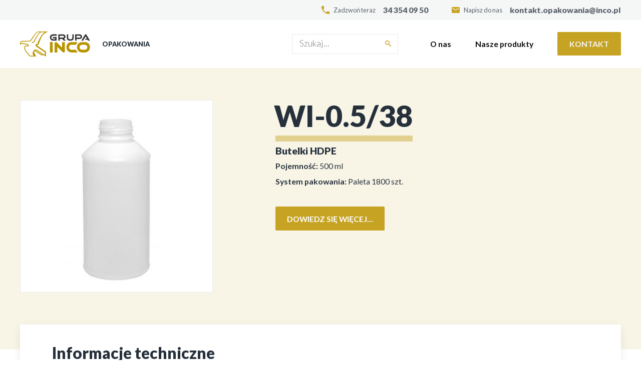

--- FILE ---
content_type: text/html; charset=UTF-8
request_url: https://inco-opakowania.pl/product/wi-0-5-38/
body_size: 5494
content:
<!doctype html>
<html lang="pl-PL">
<head>
    <meta charset="utf-8">
    <meta http-equiv="x-ua-compatible" content="ie=edge">
    <meta name="viewport" content="width=device-width, initial-scale=1, shrink-to-fit=no">
    <meta property="og:image" content="https://inco-opakowania.pl/app/themes/develtio/dist/images/plug.jpg">
    <link rel="icon" href="https://inco-opakowania.pl/app/themes/develtio/dist/images/favicon_54aac3f9.png">
    <!-- Global site tag (gtag.js) - Google Analytics -->
    <script async src="https://www.googletagmanager.com/gtag/js?id=UA-58251924-3"></script>
    <script>
    window.dataLayer = window.dataLayer || [];

    function gtag() {
        dataLayer.push(arguments);
    }
    gtag('js', new Date());

    gtag('config', 'UA-8509872-1');
    </script>

    <title>WI-0.5/38 &#8211; Inco Opakowania</title>
<link rel="alternate" hreflang="pl" href="https://inco-opakowania.pl/product/wi-0-5-38/" />
<link rel='dns-prefetch' href='//fonts.googleapis.com' />
<link rel='dns-prefetch' href='//s.w.org' />
		<script type="text/javascript">
			window._wpemojiSettings = {"baseUrl":"https:\/\/s.w.org\/images\/core\/emoji\/13.0.1\/72x72\/","ext":".png","svgUrl":"https:\/\/s.w.org\/images\/core\/emoji\/13.0.1\/svg\/","svgExt":".svg","source":{"concatemoji":"https:\/\/inco-opakowania.pl\/wp\/wp-includes\/js\/wp-emoji-release.min.js?ver=5.6"}};
			!function(e,a,t){var r,n,o,i,p=a.createElement("canvas"),s=p.getContext&&p.getContext("2d");function c(e,t){var a=String.fromCharCode;s.clearRect(0,0,p.width,p.height),s.fillText(a.apply(this,e),0,0);var r=p.toDataURL();return s.clearRect(0,0,p.width,p.height),s.fillText(a.apply(this,t),0,0),r===p.toDataURL()}function l(e){if(!s||!s.fillText)return!1;switch(s.textBaseline="top",s.font="600 32px Arial",e){case"flag":return!c([127987,65039,8205,9895,65039],[127987,65039,8203,9895,65039])&&(!c([55356,56826,55356,56819],[55356,56826,8203,55356,56819])&&!c([55356,57332,56128,56423,56128,56418,56128,56421,56128,56430,56128,56423,56128,56447],[55356,57332,8203,56128,56423,8203,56128,56418,8203,56128,56421,8203,56128,56430,8203,56128,56423,8203,56128,56447]));case"emoji":return!c([55357,56424,8205,55356,57212],[55357,56424,8203,55356,57212])}return!1}function d(e){var t=a.createElement("script");t.src=e,t.defer=t.type="text/javascript",a.getElementsByTagName("head")[0].appendChild(t)}for(i=Array("flag","emoji"),t.supports={everything:!0,everythingExceptFlag:!0},o=0;o<i.length;o++)t.supports[i[o]]=l(i[o]),t.supports.everything=t.supports.everything&&t.supports[i[o]],"flag"!==i[o]&&(t.supports.everythingExceptFlag=t.supports.everythingExceptFlag&&t.supports[i[o]]);t.supports.everythingExceptFlag=t.supports.everythingExceptFlag&&!t.supports.flag,t.DOMReady=!1,t.readyCallback=function(){t.DOMReady=!0},t.supports.everything||(n=function(){t.readyCallback()},a.addEventListener?(a.addEventListener("DOMContentLoaded",n,!1),e.addEventListener("load",n,!1)):(e.attachEvent("onload",n),a.attachEvent("onreadystatechange",function(){"complete"===a.readyState&&t.readyCallback()})),(r=t.source||{}).concatemoji?d(r.concatemoji):r.wpemoji&&r.twemoji&&(d(r.twemoji),d(r.wpemoji)))}(window,document,window._wpemojiSettings);
		</script>
		<style type="text/css">
img.wp-smiley,
img.emoji {
	display: inline !important;
	border: none !important;
	box-shadow: none !important;
	height: 1em !important;
	width: 1em !important;
	margin: 0 .07em !important;
	vertical-align: -0.1em !important;
	background: none !important;
	padding: 0 !important;
}
</style>
	<link rel='stylesheet' id='wp-block-library-css'  href='https://inco-opakowania.pl/wp/wp-includes/css/dist/block-library/style.min.css?ver=5.6' type='text/css' media='all' />
<link rel='stylesheet' id='google_fonts-css'  href='//fonts.googleapis.com/css2?family=Lato:wght@300;400;700;900&#038;family=Nunito+Sans:wght@400;700;900&#038;display=swap' type='text/css' media='all' />
<link rel='stylesheet' id='sage/main.css-css'  href='https://inco-opakowania.pl/app/themes/develtio/dist/styles/main_c953bdaf.css' type='text/css' media='all' />
<script type='text/javascript' src='https://inco-opakowania.pl/wp/wp-includes/js/jquery/jquery.min.js?ver=3.5.1' id='jquery-core-js'></script>
<script type='text/javascript' src='https://inco-opakowania.pl/wp/wp-includes/js/jquery/jquery-migrate.min.js?ver=3.3.2' id='jquery-migrate-js'></script>
<link rel="https://api.w.org/" href="https://inco-opakowania.pl/wp-json/" /><link rel="EditURI" type="application/rsd+xml" title="RSD" href="https://inco-opakowania.pl/wp/xmlrpc.php?rsd" />
<link rel="wlwmanifest" type="application/wlwmanifest+xml" href="https://inco-opakowania.pl/wp/wp-includes/wlwmanifest.xml" /> 
<meta name="generator" content="WordPress 5.6" />
<link rel="canonical" href="https://inco-opakowania.pl/product/wi-0-5-38/" />
<link rel='shortlink' href='https://inco-opakowania.pl/?p=213' />
<link rel="alternate" type="application/json+oembed" href="https://inco-opakowania.pl/wp-json/oembed/1.0/embed?url=https%3A%2F%2Finco-opakowania.pl%2Fproduct%2Fwi-0-5-38%2F" />
<link rel="alternate" type="text/xml+oembed" href="https://inco-opakowania.pl/wp-json/oembed/1.0/embed?url=https%3A%2F%2Finco-opakowania.pl%2Fproduct%2Fwi-0-5-38%2F&#038;format=xml" />
<meta name="generator" content="WPML ver:4.4.10 stt:40;" />
<style type="text/css">.recentcomments a{display:inline !important;padding:0 !important;margin:0 !important;}</style></head>

<body class="product-template-default single single-product postid-213 wi-0-5-38 app-data index-data singular-data single-data single-product-data single-product-wi-0-5-38-data">
    <header class="header--primary">
  <div class="header__top">
    <div class="container">
      <div class="header__contact d-flex justify-content-between justify-content-lg-end">
        <a class="header__contact-link d-flex align-items-center" href="tel:+48343540950">
          <svg xmlns="http://www.w3.org/2000/svg" id="Layer_1" data-name="Layer 1" viewBox="0 0 16 16" class=""><path d="M3.22,6.92a13.49,13.49,0,0,0,5.86,5.86L11,10.83a.9.9,0,0,1,.91-.22,10,10,0,0,0,3.17.51A.89.89,0,0,1,16,12v3.1a.89.89,0,0,1-.89.89A15.11,15.11,0,0,1,0,.89H0A.89.89,0,0,1,.89,0H4a.89.89,0,0,1,.89.89A10,10,0,0,0,5.4,4.06.9.9,0,0,1,5.18,5Z" style="fill:#c6a322"/></svg>
          <p class="d-none d-md-inline-block">Zadzwoń teraz</p>
          <span>34 354 09 50</span>
        </a>
        <a class="header__contact-link d-flex align-items-center" href="mailto:kontakt.opakowania@inco.pl">
          <svg xmlns="http://www.w3.org/2000/svg" id="Layer_1" data-name="Layer 1" viewBox="0 0 16 12.8" class="icon-mail"><path id="mail" d="M14.4,0H1.6A1.59,1.59,0,0,0,0,1.59H0v9.6a1.6,1.6,0,0,0,1.6,1.6H14.4A1.6,1.6,0,0,0,16,11.2h0V1.6A1.6,1.6,0,0,0,14.4,0Zm0,3.2L8,7.2l-6.4-4V1.6L8,5.6l6.4-4Z" style="fill:#c6a322"/></svg>
          <p class="d-none d-md-inline-block">Napisz do nas</p>
          <span>kontakt.opakowania@inco.pl</span>
        </a>
      </div>
    </div>
  </div>
  <div class="header__bottom">
    <div class="container">
      <div
        class="d-flex align-items-center justify-content-between justify-content-lg-around justify-content-xl-between">
        <a class="brand d-flex align-items-center" href="https://inco-opakowania.pl/">
          <img width="140" height="50" src="https://inco-opakowania.pl/app/uploads/2020/12/logo-2-1.png" class="header__logo" alt="" loading="lazy" />
          <span>OPAKOWANIA</span>
        </a>
        <div
          class="nav-primary d-flex align-items-start align-items-lg-center justify-content-start justify-content-lg-between">

          <form role="search" method="get" id="searchform"
            class="header__search-form d-flex align-items-end align-items-lg-center justify-content-between"
            action="https://inco-opakowania.pl">
            <input type="text" value="" name="s" placeholder="Szukaj..." />
            <button type="submit"><svg xmlns="http://www.w3.org/2000/svg" id="Layer_1" data-name="Layer 1" viewBox="0 0 12.01 12.01" class=""><path id="search" d="M11.63,10.21,8.78,7.8a1.25,1.25,0,0,0-.86-.38,4.5,4.5,0,1,0-.5.5,1.25,1.25,0,0,0,.38.86l2.41,2.85a1,1,0,0,0,1.58-1.26.81.81,0,0,0-.16-.16ZM4.5,7.5a3,3,0,1,1,3-3h0A3,3,0,0,1,4.5,7.5Z" style="fill:#c6a322"/></svg></button>
          </form>

                    <ul id="menu-glowne-menu" class="nav--primary"><li class="$custom_classes nav-item menu-item menu-o-nas"><a class="nav-link" href="https://inco-opakowania.pl/o-nas/">O nas</a></li>
<li class="active $custom_classes nav-item menu-item dropdown-main menu-item-has-children menu-nasze-produkty"><a class="nav-link dropdown-toggle" data-toggle="dropdown" aria-haspopup="true" aria-expanded="false" href="/product">Nasze produkty <i class="fal fa-angle-down"></i></a>
<div class="dropdown-menu__wrapper"><ul class="dropdown-menu" aria-labelledby="navbarDropdownMenuLink">
	<li class="current-product-ancestor active current-product-parent $custom_classes nav-item menu-item menu-butelki-hdpe"><a class="nav-link" href="https://inco-opakowania.pl/product-category/butelki-hdpe/"><?xml version="1.0" encoding="UTF-8"?> <svg xmlns="http://www.w3.org/2000/svg" viewBox="0 0 10 24"><path d="m7.79 4.93a9.72 9.72 0 0 1 2.21 6.17v11.9a1.08 1.08 0 0 1 -1.1 1h-7.8a1.08 1.08 0 0 1 -1.1-1v-11.9a9.72 9.72 0 0 1 2.21-6.17zm-5.36-4.48a.46.46 0 0 1 .47-.45h4.2a.46.46 0 0 1 .47.45v3.19a.47.47 0 0 1 -.47.45h-4.2a.47.47 0 0 1 -.47-.45z" fill="#fff"></path></svg> Butelki HDPE</a></li>
	<li class="$custom_classes nav-item menu-item menu-butelki-pet"><a class="nav-link" href="https://inco-opakowania.pl/product-category/butelki-pet/"><?xml version="1.0" encoding="UTF-8"?> <svg xmlns="http://www.w3.org/2000/svg" id="Layer_1" data-name="Layer 1" viewBox="0 0 8 24"><path id="Path_11" data-name="Path 11" d="M2.68.51A.53.53,0,0,1,3.22,0H4.78a.53.53,0,0,1,.54.51h0V1a.53.53,0,0,1-.54.51H3.22A.53.53,0,0,1,2.68,1ZM5.34,3A4.09,4.09,0,0,1,8,6.8a.29.29,0,0,1-.29.29h0v.58a.28.28,0,0,1,.3.25V9a.34.34,0,0,1-.31.33V10a.32.32,0,0,1,.31.3v1.14a.33.33,0,0,1-.31.32v.58A.31.31,0,0,1,8,12.6v1.13a.33.33,0,0,1-.31.33v.58a.31.31,0,0,1,.31.3v1.13a.33.33,0,0,1-.31.33V17a.31.31,0,0,1,.31.3v1.13a.33.33,0,0,1-.31.33v.58a.31.31,0,0,1,.31.3v1.13a.33.33,0,0,1-.31.33v.58a.28.28,0,0,1,.28.27v0L7.7,23.56a.6.6,0,0,1-.6.44H.91a.59.59,0,0,1-.59-.44L0,22a.29.29,0,0,1,.3-.3v-.58A.29.29,0,0,1,0,20.8H0V19.61a.29.29,0,0,1,.28-.3h0v-.57A.28.28,0,0,1,0,18.46V17.27A.28.28,0,0,1,.29,17h0V16.4A.29.29,0,0,1,0,16.11H0V14.93a.28.28,0,0,1,.28-.3h0v-.57A.29.29,0,0,1,0,13.77H0V12.58a.29.29,0,0,1,.28-.3h0v-.56A.29.29,0,0,1,0,11.43H0V10.24a.29.29,0,0,1,.28-.3h0V9.38A.29.29,0,0,1,0,9.09H0V7.94a.29.29,0,0,1,.27-.29h0V7.09A.29.29,0,0,1,0,6.8H0A4.12,4.12,0,0,1,2.71,3V2.3a.53.53,0,0,1,.54-.51H4.8a.53.53,0,0,1,.54.51h0Z" style="fill:#fff"></path></svg> Butelki PET</a></li>
	<li class="$custom_classes nav-item menu-item menu-butelki-pp"><a class="nav-link" href="https://inco-opakowania.pl/product-category/butelki-pp/"><?xml version="1.0" encoding="UTF-8"?> <svg xmlns="http://www.w3.org/2000/svg" id="Layer_1" data-name="Layer 1" viewBox="0 0 14 24"><path d="M3.29.71h0A.7.7,0,0,1,4,0H6.17a.69.69,0,0,1,.69.71v2.9H3.29ZM14,22.23h0A1.76,1.76,0,0,1,12.24,24H.65A.66.66,0,0,1,0,23.34V6.61a1.17,1.17,0,0,1,.55-.94L3.29,4.11H6.87C9.66,4.13,14,5.65,14,14.83ZM11.7,9.69C11.1,8.11,10.17,7,9.62,7.21s-.5,1.67.1,3.24,1.53,2.69,2.08,2.48h0C12.35,12.72,12.3,11.26,11.7,9.69Z" style="fill:#fff"></path></svg> Butelki PP</a></li>
	<li class="$custom_classes nav-item menu-item menu-kanistry-hdpe"><a class="nav-link" href="https://inco-opakowania.pl/product-category/kanistry-hdpe/"><?xml version="1.0" encoding="UTF-8"?> <svg xmlns="http://www.w3.org/2000/svg" id="Layer_1" data-name="Layer 1" viewBox="0 0 18 24"><path id="Path_14" data-name="Path 14" d="M0,5.51A2.23,2.23,0,0,1,2.2,3.25h7l8.8,9v9.45A2.23,2.23,0,0,1,15.8,24H2.2A2.23,2.23,0,0,1,0,21.74H0Zm14.74,6.63L9.36,6.6a.72.72,0,0,0-1,0l0,0L7.94,7a.77.77,0,0,0,0,1.07l5.38,5.53a.72.72,0,0,0,1,0l0,0,.38-.4a.75.75,0,0,0,0-1.06M1.49.75A.74.74,0,0,1,2.22,0h3a.74.74,0,0,1,.73.75V2a.74.74,0,0,1-.73.75h-3A.74.74,0,0,1,1.49,2Z" style="fill:#fff"></path></svg> Kanistry HDPE</a></li>
	<li class="$custom_classes nav-item menu-item menu-zamkniecia"><a class="nav-link" href="https://inco-opakowania.pl/product-category/zamkniecia/"><?xml version="1.0" encoding="UTF-8"?> <svg xmlns="http://www.w3.org/2000/svg" id="Layer_1" data-name="Layer 1" viewBox="0 0 19.98 18.46"><path d="M0,14.05a2.2,2.2,0,0,1,2.19-2.21H6.12V6.1a6.06,6.06,0,0,1,6-6.1H18a2,2,0,0,1,0,4.07H12.15a2,2,0,0,0-2,2v5.74h3.93A2.2,2.2,0,0,1,16.26,14v2.21a2.21,2.21,0,0,1-2.19,2.21H2.19A2.2,2.2,0,0,1,0,16.25Z" style="fill:#fff"></path></svg> Zamknięcia</a></li>
	<li class="$custom_classes nav-item menu-item menu-wzory-zastrzezone"><a class="nav-link" href="https://inco-opakowania.pl/wzory-zastrzezone/">Wzory zastrzeżone</a></li>
</ul></div>
</li>
<li class="decoration $custom_classes nav-item menu-item menu-kontakt"><a class="nav-link" href="https://inco-opakowania.pl/kontakt/">Kontakt</a></li>
</ul>
          
        </div>
        <button class="hamburger hamburger--slider d-inline-block d-lg-none" type="button">
          <span class="hamburger-box">
            <span class="hamburger-inner"></span>
          </span>
        </button>
      </div>
    </div>
  </div>
</header>
  <main class="main">
     <section class="section--product">
    <div class="container">
        <div class="product__top">
            <div class="product__image">
                <img width="207" height="385" src="https://inco-opakowania.pl/app/uploads/2020/12/WI-0.5_38-207x385.jpg" class="attachment-product size-product wp-post-image" alt="" loading="lazy" srcset="https://inco-opakowania.pl/app/uploads/2020/12/WI-0.5_38-207x385.jpg 207w, https://inco-opakowania.pl/app/uploads/2020/12/WI-0.5_38-161x300.jpg 161w, https://inco-opakowania.pl/app/uploads/2020/12/WI-0.5_38-550x1024.jpg 550w, https://inco-opakowania.pl/app/uploads/2020/12/WI-0.5_38-768x1430.jpg 768w, https://inco-opakowania.pl/app/uploads/2020/12/WI-0.5_38-825x1536.jpg 825w, https://inco-opakowania.pl/app/uploads/2020/12/WI-0.5_38-1100x2048.jpg 1100w, https://inco-opakowania.pl/app/uploads/2020/12/WI-0.5_38.jpg 1243w" sizes="(max-width: 207px) 100vw, 207px" />
            </div>
            <div class="product__info">
                <h1 class="bb">WI-0.5/38</h1>
                                <h6 class="mt-1">Butelki HDPE</h6>
                
                <ul class="product__info">
                                                            <li>
                        <strong>Pojemność: </strong> 500 ml
                    </li>
                                                            <li>
                        <strong>System pakowania: </strong> Paleta 1800 szt.
                    </li>
                                                        </ul>

                <p class=" mb-4 mb-md-2 mt-2 mt-md-4">
                    <a class="js-scrollto button button--primary" href="#product__description"
                        title="Dowiedz się więcej..." data-goto="description">
                        Dowiedz się więcej...
                    </a>
                </p>
            </div>
        </div>
    </div>
</section>
<section id="product__description">
    <div class="container">
        <div class="product__description">
                        <div>
                <header class="mb-2">
                    <h4 class="bb">Informacje techniczne</h4>
                </header>

                <h6>Podstawowe informacje</h6>
                <table class="table">
                                                                                <tr>
                        <td class="table__key">Waga</td>
                        <td class="table__value">35 g; 45 g</td>
                    </tr>
                                                            <tr>
                        <td class="table__key">Pojemność</td>
                        <td class="table__value">500 ml</td>
                    </tr>
                                                                                                                                            <tr>
                        <td class="table__key">Średnica gwintu</td>
                        <td class="table__value">Ø38 mm</td>
                    </tr>
                                                            <tr>
                        <td class="table__key">Proponowane zamknięcie</td>
                        <td class="table__value">Nakrętka KNB-38/23, Nakrętka KNB-38/23/ODP, Nakrętka 38mm bezpieczna, z plombą</td>
                    </tr>
                                                        </table>
            </div>

            <div class="mt-3">
                <h6>Sposób pakowania</h6>
                <table class="table">
                                                                                <tr>
                        <td class="table__key">Ilość na palecie</td>
                        <td class="table__value">1800 szt.</td>
                    </tr>
                                                            <tr>
                        <td class="table__key">Wysokość palety</td>
                        <td class="table__value">183 cm</td>
                    </tr>
                                    </table>
            </div>

            
                    </div>
</section>
  </main>
  <footer class="footer">
  <div class="container">
    <div
      class="footer__wrapper d-flex align-items-start align-items-md-center flex-column flex-lg-row justify-content-between">
      <p class="footer__text"><strong>Wszelkie prawa zastrzeżone. GRUPA INCO S.A.</strong> <br>Informacje zawarte na naszej stronie nie stanowią oferty handlowej w rozumieniu obowiązujących przepisów kodeksu cywilnego czy prawa handlowego.</p>
            <ul id="menu-footer-menu" class="footer__nav"><li class="$custom_classes nav-item menu-item menu-o-nas"><a class="nav-link" href="https://inco-opakowania.pl/o-nas/">O nas</a></li>
<li class="$custom_classes nav-item menu-item menu-do-pobrania"><a class="nav-link" href="https://inco-opakowania.pl/do-pobrania/">Do pobrania</a></li>
<li class="$custom_classes nav-item menu-item menu-polityka-prywatnosci"><a class="nav-link" href="https://inco-opakowania.pl/polityka-prywatnosci/">Polityka prywatności</a></li>
<li class="$custom_classes nav-item menu-item menu-kontakt"><a class="nav-link" href="https://inco-opakowania.pl/kontakt/">Kontakt</a></li>
</ul>
          </div>
</footer>
<script type='text/javascript' id='sage/main.js-js-extra'>
/* <![CDATA[ */
var WP_DATA = {"ajax_url":"https:\/\/inco-opakowania.pl\/wp\/wp-admin\/admin-ajax.php","nonce":"35eb3ed28a"};
/* ]]> */
</script>
<script type='text/javascript' src='https://inco-opakowania.pl/app/themes/develtio/dist/scripts/main_c953bdaf.js' id='sage/main.js-js'></script>
<script type='text/javascript' src='https://inco-opakowania.pl/wp/wp-includes/js/wp-embed.min.js?ver=5.6' id='wp-embed-js'></script>
</body>

</html>

--- FILE ---
content_type: text/css
request_url: https://inco-opakowania.pl/app/themes/develtio/dist/styles/main_c953bdaf.css
body_size: 11761
content:
.tns-outer{padding:0!important}.tns-outer [hidden]{display:none!important}.tns-outer [aria-controls],.tns-outer [data-action]{cursor:pointer}.tns-slider{-webkit-transition:all 0s;-moz-transition:all 0s;transition:all 0s}.tns-slider>.tns-item{-webkit-box-sizing:border-box;-moz-box-sizing:border-box;box-sizing:border-box}.tns-horizontal.tns-subpixel{white-space:nowrap}.tns-horizontal.tns-subpixel>.tns-item{display:inline-block;vertical-align:top;white-space:normal}.tns-horizontal.tns-no-subpixel:after{content:"";display:table;clear:both}.tns-horizontal.tns-no-subpixel>.tns-item{float:left}.tns-horizontal.tns-carousel.tns-no-subpixel>.tns-item{margin-right:-100%}.tns-gallery,.tns-no-calc{position:relative;left:0}.tns-gallery{min-height:1px}.tns-gallery>.tns-item{position:absolute;left:-100%;-webkit-transition:transform 0s,opacity 0s;-moz-transition:transform 0s,opacity 0s;transition:transform 0s,opacity 0s}.tns-gallery>.tns-slide-active{position:relative;left:auto!important}.tns-gallery>.tns-moving{-webkit-transition:all .25s;-moz-transition:all .25s;transition:all .25s}.tns-autowidth{display:inline-block}.tns-lazy-img{-webkit-transition:opacity .6s;-moz-transition:opacity .6s;transition:opacity .6s;opacity:.6}.tns-lazy-img.tns-complete{opacity:1}.tns-ah{-webkit-transition:height 0s;-moz-transition:height 0s;transition:height 0s}.tns-ovh{overflow:hidden}.tns-visually-hidden{position:absolute;left:-10000em}.tns-transparent{opacity:0;visibility:hidden}.tns-fadeIn{opacity:1;filter:alpha(opacity=100);z-index:0}.tns-fadeOut,.tns-normal{opacity:0;filter:alpha(opacity=0);z-index:-1}.tns-vpfix{white-space:nowrap}.tns-vpfix>div,.tns-vpfix>li{display:inline-block}.tns-t-subp2{margin:0 auto;width:310px;position:relative;height:10px;overflow:hidden}.tns-t-ct{width:2333.33333%;position:absolute;right:0}.tns-t-ct:after{content:"";display:table;clear:both}.tns-t-ct>div{width:1.42857%;height:10px;float:left}.container,.container-fluid,.container-lg,.container-md,.container-sm,.container-xl{width:100%;padding-right:15px;padding-left:15px;margin-right:auto;margin-left:auto}@media (min-width:576px){.container,.container-sm{max-width:540px}}@media (min-width:768px){.container,.container-md,.container-sm{max-width:720px}}@media (min-width:992px){.container,.container-lg,.container-md,.container-sm{max-width:960px}}@media (min-width:1230px){.container,.container-lg,.container-md,.container-sm,.container-xl{max-width:1230px}}.row{display:flex;flex-wrap:wrap;margin-right:-15px;margin-left:-15px}.no-gutters{margin-right:0;margin-left:0}.no-gutters>.col,.no-gutters>[class*=col-]{padding-right:0;padding-left:0}.col,.col-1,.col-2,.col-3,.col-4,.col-5,.col-6,.col-7,.col-8,.col-9,.col-10,.col-11,.col-12,.col-auto,.col-lg,.col-lg-1,.col-lg-2,.col-lg-3,.col-lg-4,.col-lg-5,.col-lg-6,.col-lg-7,.col-lg-8,.col-lg-9,.col-lg-10,.col-lg-11,.col-lg-12,.col-lg-auto,.col-md,.col-md-1,.col-md-2,.col-md-3,.col-md-4,.col-md-5,.col-md-6,.col-md-7,.col-md-8,.col-md-9,.col-md-10,.col-md-11,.col-md-12,.col-md-auto,.col-sm,.col-sm-1,.col-sm-2,.col-sm-3,.col-sm-4,.col-sm-5,.col-sm-6,.col-sm-7,.col-sm-8,.col-sm-9,.col-sm-10,.col-sm-11,.col-sm-12,.col-sm-auto,.col-xl,.col-xl-1,.col-xl-2,.col-xl-3,.col-xl-4,.col-xl-5,.col-xl-6,.col-xl-7,.col-xl-8,.col-xl-9,.col-xl-10,.col-xl-11,.col-xl-12,.col-xl-auto{position:relative;width:100%;padding-right:15px;padding-left:15px}.col{flex-basis:0;flex-grow:1;max-width:100%}.row-cols-1>*{flex:0 0 100%;max-width:100%}.row-cols-2>*{flex:0 0 50%;max-width:50%}.row-cols-3>*{flex:0 0 33.33333%;max-width:33.33333%}.row-cols-4>*{flex:0 0 25%;max-width:25%}.row-cols-5>*{flex:0 0 20%;max-width:20%}.row-cols-6>*{flex:0 0 16.66667%;max-width:16.66667%}.col-auto{flex:0 0 auto;width:auto;max-width:100%}.col-1{flex:0 0 8.33333%;max-width:8.33333%}.col-2{flex:0 0 16.66667%;max-width:16.66667%}.col-3{flex:0 0 25%;max-width:25%}.col-4{flex:0 0 33.33333%;max-width:33.33333%}.col-5{flex:0 0 41.66667%;max-width:41.66667%}.col-6{flex:0 0 50%;max-width:50%}.col-7{flex:0 0 58.33333%;max-width:58.33333%}.col-8{flex:0 0 66.66667%;max-width:66.66667%}.col-9{flex:0 0 75%;max-width:75%}.col-10{flex:0 0 83.33333%;max-width:83.33333%}.col-11{flex:0 0 91.66667%;max-width:91.66667%}.col-12{flex:0 0 100%;max-width:100%}.order-first{order:-1}.order-last{order:13}.order-0{order:0}.order-1{order:1}.order-2{order:2}.order-3{order:3}.order-4{order:4}.order-5{order:5}.order-6{order:6}.order-7{order:7}.order-8{order:8}.order-9{order:9}.order-10{order:10}.order-11{order:11}.order-12{order:12}.offset-1{margin-left:8.33333%}.offset-2{margin-left:16.66667%}.offset-3{margin-left:25%}.offset-4{margin-left:33.33333%}.offset-5{margin-left:41.66667%}.offset-6{margin-left:50%}.offset-7{margin-left:58.33333%}.offset-8{margin-left:66.66667%}.offset-9{margin-left:75%}.offset-10{margin-left:83.33333%}.offset-11{margin-left:91.66667%}@media (min-width:576px){.col-sm{flex-basis:0;flex-grow:1;max-width:100%}.row-cols-sm-1>*{flex:0 0 100%;max-width:100%}.row-cols-sm-2>*{flex:0 0 50%;max-width:50%}.row-cols-sm-3>*{flex:0 0 33.33333%;max-width:33.33333%}.row-cols-sm-4>*{flex:0 0 25%;max-width:25%}.row-cols-sm-5>*{flex:0 0 20%;max-width:20%}.row-cols-sm-6>*{flex:0 0 16.66667%;max-width:16.66667%}.col-sm-auto{flex:0 0 auto;width:auto;max-width:100%}.col-sm-1{flex:0 0 8.33333%;max-width:8.33333%}.col-sm-2{flex:0 0 16.66667%;max-width:16.66667%}.col-sm-3{flex:0 0 25%;max-width:25%}.col-sm-4{flex:0 0 33.33333%;max-width:33.33333%}.col-sm-5{flex:0 0 41.66667%;max-width:41.66667%}.col-sm-6{flex:0 0 50%;max-width:50%}.col-sm-7{flex:0 0 58.33333%;max-width:58.33333%}.col-sm-8{flex:0 0 66.66667%;max-width:66.66667%}.col-sm-9{flex:0 0 75%;max-width:75%}.col-sm-10{flex:0 0 83.33333%;max-width:83.33333%}.col-sm-11{flex:0 0 91.66667%;max-width:91.66667%}.col-sm-12{flex:0 0 100%;max-width:100%}.order-sm-first{order:-1}.order-sm-last{order:13}.order-sm-0{order:0}.order-sm-1{order:1}.order-sm-2{order:2}.order-sm-3{order:3}.order-sm-4{order:4}.order-sm-5{order:5}.order-sm-6{order:6}.order-sm-7{order:7}.order-sm-8{order:8}.order-sm-9{order:9}.order-sm-10{order:10}.order-sm-11{order:11}.order-sm-12{order:12}.offset-sm-0{margin-left:0}.offset-sm-1{margin-left:8.33333%}.offset-sm-2{margin-left:16.66667%}.offset-sm-3{margin-left:25%}.offset-sm-4{margin-left:33.33333%}.offset-sm-5{margin-left:41.66667%}.offset-sm-6{margin-left:50%}.offset-sm-7{margin-left:58.33333%}.offset-sm-8{margin-left:66.66667%}.offset-sm-9{margin-left:75%}.offset-sm-10{margin-left:83.33333%}.offset-sm-11{margin-left:91.66667%}}@media (min-width:768px){.col-md{flex-basis:0;flex-grow:1;max-width:100%}.row-cols-md-1>*{flex:0 0 100%;max-width:100%}.row-cols-md-2>*{flex:0 0 50%;max-width:50%}.row-cols-md-3>*{flex:0 0 33.33333%;max-width:33.33333%}.row-cols-md-4>*{flex:0 0 25%;max-width:25%}.row-cols-md-5>*{flex:0 0 20%;max-width:20%}.row-cols-md-6>*{flex:0 0 16.66667%;max-width:16.66667%}.col-md-auto{flex:0 0 auto;width:auto;max-width:100%}.col-md-1{flex:0 0 8.33333%;max-width:8.33333%}.col-md-2{flex:0 0 16.66667%;max-width:16.66667%}.col-md-3{flex:0 0 25%;max-width:25%}.col-md-4{flex:0 0 33.33333%;max-width:33.33333%}.col-md-5{flex:0 0 41.66667%;max-width:41.66667%}.col-md-6{flex:0 0 50%;max-width:50%}.col-md-7{flex:0 0 58.33333%;max-width:58.33333%}.col-md-8{flex:0 0 66.66667%;max-width:66.66667%}.col-md-9{flex:0 0 75%;max-width:75%}.col-md-10{flex:0 0 83.33333%;max-width:83.33333%}.col-md-11{flex:0 0 91.66667%;max-width:91.66667%}.col-md-12{flex:0 0 100%;max-width:100%}.order-md-first{order:-1}.order-md-last{order:13}.order-md-0{order:0}.order-md-1{order:1}.order-md-2{order:2}.order-md-3{order:3}.order-md-4{order:4}.order-md-5{order:5}.order-md-6{order:6}.order-md-7{order:7}.order-md-8{order:8}.order-md-9{order:9}.order-md-10{order:10}.order-md-11{order:11}.order-md-12{order:12}.offset-md-0{margin-left:0}.offset-md-1{margin-left:8.33333%}.offset-md-2{margin-left:16.66667%}.offset-md-3{margin-left:25%}.offset-md-4{margin-left:33.33333%}.offset-md-5{margin-left:41.66667%}.offset-md-6{margin-left:50%}.offset-md-7{margin-left:58.33333%}.offset-md-8{margin-left:66.66667%}.offset-md-9{margin-left:75%}.offset-md-10{margin-left:83.33333%}.offset-md-11{margin-left:91.66667%}}@media (min-width:992px){.col-lg{flex-basis:0;flex-grow:1;max-width:100%}.row-cols-lg-1>*{flex:0 0 100%;max-width:100%}.row-cols-lg-2>*{flex:0 0 50%;max-width:50%}.row-cols-lg-3>*{flex:0 0 33.33333%;max-width:33.33333%}.row-cols-lg-4>*{flex:0 0 25%;max-width:25%}.row-cols-lg-5>*{flex:0 0 20%;max-width:20%}.row-cols-lg-6>*{flex:0 0 16.66667%;max-width:16.66667%}.col-lg-auto{flex:0 0 auto;width:auto;max-width:100%}.col-lg-1{flex:0 0 8.33333%;max-width:8.33333%}.col-lg-2{flex:0 0 16.66667%;max-width:16.66667%}.col-lg-3{flex:0 0 25%;max-width:25%}.col-lg-4{flex:0 0 33.33333%;max-width:33.33333%}.col-lg-5{flex:0 0 41.66667%;max-width:41.66667%}.col-lg-6{flex:0 0 50%;max-width:50%}.col-lg-7{flex:0 0 58.33333%;max-width:58.33333%}.col-lg-8{flex:0 0 66.66667%;max-width:66.66667%}.col-lg-9{flex:0 0 75%;max-width:75%}.col-lg-10{flex:0 0 83.33333%;max-width:83.33333%}.col-lg-11{flex:0 0 91.66667%;max-width:91.66667%}.col-lg-12{flex:0 0 100%;max-width:100%}.order-lg-first{order:-1}.order-lg-last{order:13}.order-lg-0{order:0}.order-lg-1{order:1}.order-lg-2{order:2}.order-lg-3{order:3}.order-lg-4{order:4}.order-lg-5{order:5}.order-lg-6{order:6}.order-lg-7{order:7}.order-lg-8{order:8}.order-lg-9{order:9}.order-lg-10{order:10}.order-lg-11{order:11}.order-lg-12{order:12}.offset-lg-0{margin-left:0}.offset-lg-1{margin-left:8.33333%}.offset-lg-2{margin-left:16.66667%}.offset-lg-3{margin-left:25%}.offset-lg-4{margin-left:33.33333%}.offset-lg-5{margin-left:41.66667%}.offset-lg-6{margin-left:50%}.offset-lg-7{margin-left:58.33333%}.offset-lg-8{margin-left:66.66667%}.offset-lg-9{margin-left:75%}.offset-lg-10{margin-left:83.33333%}.offset-lg-11{margin-left:91.66667%}}@media (min-width:1230px){.col-xl{flex-basis:0;flex-grow:1;max-width:100%}.row-cols-xl-1>*{flex:0 0 100%;max-width:100%}.row-cols-xl-2>*{flex:0 0 50%;max-width:50%}.row-cols-xl-3>*{flex:0 0 33.33333%;max-width:33.33333%}.row-cols-xl-4>*{flex:0 0 25%;max-width:25%}.row-cols-xl-5>*{flex:0 0 20%;max-width:20%}.row-cols-xl-6>*{flex:0 0 16.66667%;max-width:16.66667%}.col-xl-auto{flex:0 0 auto;width:auto;max-width:100%}.col-xl-1{flex:0 0 8.33333%;max-width:8.33333%}.col-xl-2{flex:0 0 16.66667%;max-width:16.66667%}.col-xl-3{flex:0 0 25%;max-width:25%}.col-xl-4{flex:0 0 33.33333%;max-width:33.33333%}.col-xl-5{flex:0 0 41.66667%;max-width:41.66667%}.col-xl-6{flex:0 0 50%;max-width:50%}.col-xl-7{flex:0 0 58.33333%;max-width:58.33333%}.col-xl-8{flex:0 0 66.66667%;max-width:66.66667%}.col-xl-9{flex:0 0 75%;max-width:75%}.col-xl-10{flex:0 0 83.33333%;max-width:83.33333%}.col-xl-11{flex:0 0 91.66667%;max-width:91.66667%}.col-xl-12{flex:0 0 100%;max-width:100%}.order-xl-first{order:-1}.order-xl-last{order:13}.order-xl-0{order:0}.order-xl-1{order:1}.order-xl-2{order:2}.order-xl-3{order:3}.order-xl-4{order:4}.order-xl-5{order:5}.order-xl-6{order:6}.order-xl-7{order:7}.order-xl-8{order:8}.order-xl-9{order:9}.order-xl-10{order:10}.order-xl-11{order:11}.order-xl-12{order:12}.offset-xl-0{margin-left:0}.offset-xl-1{margin-left:8.33333%}.offset-xl-2{margin-left:16.66667%}.offset-xl-3{margin-left:25%}.offset-xl-4{margin-left:33.33333%}.offset-xl-5{margin-left:41.66667%}.offset-xl-6{margin-left:50%}.offset-xl-7{margin-left:58.33333%}.offset-xl-8{margin-left:66.66667%}.offset-xl-9{margin-left:75%}.offset-xl-10{margin-left:83.33333%}.offset-xl-11{margin-left:91.66667%}}.align-baseline{vertical-align:baseline!important}.align-top{vertical-align:top!important}.align-middle{vertical-align:middle!important}.align-bottom{vertical-align:bottom!important}.align-text-bottom{vertical-align:text-bottom!important}.align-text-top{vertical-align:text-top!important}.bg-primary{background-color:#c6a322!important}a.bg-primary:focus,a.bg-primary:hover,button.bg-primary:focus,button.bg-primary:hover{background-color:#9a7f1b!important}.bg-secondary{background-color:#25303b!important}a.bg-secondary:focus,a.bg-secondary:hover,button.bg-secondary:focus,button.bg-secondary:hover{background-color:#11171c!important}.bg-success{background-color:#28a745!important}a.bg-success:focus,a.bg-success:hover,button.bg-success:focus,button.bg-success:hover{background-color:#1e7e34!important}.bg-info{background-color:#17a2b8!important}a.bg-info:focus,a.bg-info:hover,button.bg-info:focus,button.bg-info:hover{background-color:#117a8b!important}.bg-warning{background-color:#ffc107!important}a.bg-warning:focus,a.bg-warning:hover,button.bg-warning:focus,button.bg-warning:hover{background-color:#d39e00!important}.bg-danger{background-color:#dc3545!important}a.bg-danger:focus,a.bg-danger:hover,button.bg-danger:focus,button.bg-danger:hover{background-color:#bd2130!important}.bg-light{background-color:#f8f9fa!important}a.bg-light:focus,a.bg-light:hover,button.bg-light:focus,button.bg-light:hover{background-color:#dae0e5!important}.bg-dark{background-color:#343a40!important}a.bg-dark:focus,a.bg-dark:hover,button.bg-dark:focus,button.bg-dark:hover{background-color:#1d2124!important}.bg-white{background-color:#fff!important}.bg-transparent{background-color:transparent!important}.border{border:1px solid #dee2e6!important}.border-top{border-top:1px solid #dee2e6!important}.border-right{border-right:1px solid #dee2e6!important}.border-bottom{border-bottom:1px solid #dee2e6!important}.border-left{border-left:1px solid #dee2e6!important}.border-0{border:0!important}.border-top-0{border-top:0!important}.border-right-0{border-right:0!important}.border-bottom-0{border-bottom:0!important}.border-left-0{border-left:0!important}.border-primary{border-color:#c6a322!important}.border-secondary{border-color:#25303b!important}.border-success{border-color:#28a745!important}.border-info{border-color:#17a2b8!important}.border-warning{border-color:#ffc107!important}.border-danger{border-color:#dc3545!important}.border-light{border-color:#f8f9fa!important}.border-dark{border-color:#343a40!important}.border-white{border-color:#fff!important}.rounded-sm{border-radius:.2rem!important}.rounded{border-radius:.25rem!important}.rounded-top{border-top-left-radius:.25rem!important}.rounded-right,.rounded-top{border-top-right-radius:.25rem!important}.rounded-bottom,.rounded-right{border-bottom-right-radius:.25rem!important}.rounded-bottom,.rounded-left{border-bottom-left-radius:.25rem!important}.rounded-left{border-top-left-radius:.25rem!important}.rounded-lg{border-radius:.3rem!important}.rounded-circle{border-radius:50%!important}.rounded-pill{border-radius:50rem!important}.rounded-0{border-radius:0!important}.clearfix:after{display:block;clear:both;content:""}.d-none{display:none!important}.d-inline{display:inline!important}.d-inline-block{display:inline-block!important}.d-block{display:block!important}.d-table{display:table!important}.d-table-row{display:table-row!important}.d-table-cell{display:table-cell!important}.d-flex{display:flex!important}.d-inline-flex{display:inline-flex!important}@media (min-width:576px){.d-sm-none{display:none!important}.d-sm-inline{display:inline!important}.d-sm-inline-block{display:inline-block!important}.d-sm-block{display:block!important}.d-sm-table{display:table!important}.d-sm-table-row{display:table-row!important}.d-sm-table-cell{display:table-cell!important}.d-sm-flex{display:flex!important}.d-sm-inline-flex{display:inline-flex!important}}@media (min-width:768px){.d-md-none{display:none!important}.d-md-inline{display:inline!important}.d-md-inline-block{display:inline-block!important}.d-md-block{display:block!important}.d-md-table{display:table!important}.d-md-table-row{display:table-row!important}.d-md-table-cell{display:table-cell!important}.d-md-flex{display:flex!important}.d-md-inline-flex{display:inline-flex!important}}@media (min-width:992px){.d-lg-none{display:none!important}.d-lg-inline{display:inline!important}.d-lg-inline-block{display:inline-block!important}.d-lg-block{display:block!important}.d-lg-table{display:table!important}.d-lg-table-row{display:table-row!important}.d-lg-table-cell{display:table-cell!important}.d-lg-flex{display:flex!important}.d-lg-inline-flex{display:inline-flex!important}}@media (min-width:1230px){.d-xl-none{display:none!important}.d-xl-inline{display:inline!important}.d-xl-inline-block{display:inline-block!important}.d-xl-block{display:block!important}.d-xl-table{display:table!important}.d-xl-table-row{display:table-row!important}.d-xl-table-cell{display:table-cell!important}.d-xl-flex{display:flex!important}.d-xl-inline-flex{display:inline-flex!important}}@media print{.d-print-none{display:none!important}.d-print-inline{display:inline!important}.d-print-inline-block{display:inline-block!important}.d-print-block{display:block!important}.d-print-table{display:table!important}.d-print-table-row{display:table-row!important}.d-print-table-cell{display:table-cell!important}.d-print-flex{display:flex!important}.d-print-inline-flex{display:inline-flex!important}}.embed-responsive{position:relative;display:block;width:100%;padding:0;overflow:hidden}.embed-responsive:before{display:block;content:""}.embed-responsive .embed-responsive-item,.embed-responsive embed,.embed-responsive iframe,.embed-responsive object,.embed-responsive video{position:absolute;top:0;bottom:0;left:0;width:100%;height:100%;border:0}.embed-responsive-21by9:before{padding-top:42.85714%}.embed-responsive-16by9:before{padding-top:56.25%}.embed-responsive-4by3:before{padding-top:75%}.embed-responsive-1by1:before{padding-top:100%}.flex-row{flex-direction:row!important}.flex-column{flex-direction:column!important}.flex-row-reverse{flex-direction:row-reverse!important}.flex-column-reverse{flex-direction:column-reverse!important}.flex-wrap{flex-wrap:wrap!important}.flex-nowrap{flex-wrap:nowrap!important}.flex-wrap-reverse{flex-wrap:wrap-reverse!important}.flex-fill{flex:1 1 auto!important}.flex-grow-0{flex-grow:0!important}.flex-grow-1{flex-grow:1!important}.flex-shrink-0{flex-shrink:0!important}.flex-shrink-1{flex-shrink:1!important}.justify-content-start{justify-content:flex-start!important}.justify-content-end{justify-content:flex-end!important}.justify-content-center{justify-content:center!important}.justify-content-between{justify-content:space-between!important}.justify-content-around{justify-content:space-around!important}.align-items-start{align-items:flex-start!important}.align-items-end{align-items:flex-end!important}.align-items-center{align-items:center!important}.align-items-baseline{align-items:baseline!important}.align-items-stretch{align-items:stretch!important}.align-content-start{align-content:flex-start!important}.align-content-end{align-content:flex-end!important}.align-content-center{align-content:center!important}.align-content-between{align-content:space-between!important}.align-content-around{align-content:space-around!important}.align-content-stretch{align-content:stretch!important}.align-self-auto{align-self:auto!important}.align-self-start{align-self:flex-start!important}.align-self-end{align-self:flex-end!important}.align-self-center{align-self:center!important}.align-self-baseline{align-self:baseline!important}.align-self-stretch{align-self:stretch!important}@media (min-width:576px){.flex-sm-row{flex-direction:row!important}.flex-sm-column{flex-direction:column!important}.flex-sm-row-reverse{flex-direction:row-reverse!important}.flex-sm-column-reverse{flex-direction:column-reverse!important}.flex-sm-wrap{flex-wrap:wrap!important}.flex-sm-nowrap{flex-wrap:nowrap!important}.flex-sm-wrap-reverse{flex-wrap:wrap-reverse!important}.flex-sm-fill{flex:1 1 auto!important}.flex-sm-grow-0{flex-grow:0!important}.flex-sm-grow-1{flex-grow:1!important}.flex-sm-shrink-0{flex-shrink:0!important}.flex-sm-shrink-1{flex-shrink:1!important}.justify-content-sm-start{justify-content:flex-start!important}.justify-content-sm-end{justify-content:flex-end!important}.justify-content-sm-center{justify-content:center!important}.justify-content-sm-between{justify-content:space-between!important}.justify-content-sm-around{justify-content:space-around!important}.align-items-sm-start{align-items:flex-start!important}.align-items-sm-end{align-items:flex-end!important}.align-items-sm-center{align-items:center!important}.align-items-sm-baseline{align-items:baseline!important}.align-items-sm-stretch{align-items:stretch!important}.align-content-sm-start{align-content:flex-start!important}.align-content-sm-end{align-content:flex-end!important}.align-content-sm-center{align-content:center!important}.align-content-sm-between{align-content:space-between!important}.align-content-sm-around{align-content:space-around!important}.align-content-sm-stretch{align-content:stretch!important}.align-self-sm-auto{align-self:auto!important}.align-self-sm-start{align-self:flex-start!important}.align-self-sm-end{align-self:flex-end!important}.align-self-sm-center{align-self:center!important}.align-self-sm-baseline{align-self:baseline!important}.align-self-sm-stretch{align-self:stretch!important}}@media (min-width:768px){.flex-md-row{flex-direction:row!important}.flex-md-column{flex-direction:column!important}.flex-md-row-reverse{flex-direction:row-reverse!important}.flex-md-column-reverse{flex-direction:column-reverse!important}.flex-md-wrap{flex-wrap:wrap!important}.flex-md-nowrap{flex-wrap:nowrap!important}.flex-md-wrap-reverse{flex-wrap:wrap-reverse!important}.flex-md-fill{flex:1 1 auto!important}.flex-md-grow-0{flex-grow:0!important}.flex-md-grow-1{flex-grow:1!important}.flex-md-shrink-0{flex-shrink:0!important}.flex-md-shrink-1{flex-shrink:1!important}.justify-content-md-start{justify-content:flex-start!important}.justify-content-md-end{justify-content:flex-end!important}.justify-content-md-center{justify-content:center!important}.justify-content-md-between{justify-content:space-between!important}.justify-content-md-around{justify-content:space-around!important}.align-items-md-start{align-items:flex-start!important}.align-items-md-end{align-items:flex-end!important}.align-items-md-center{align-items:center!important}.align-items-md-baseline{align-items:baseline!important}.align-items-md-stretch{align-items:stretch!important}.align-content-md-start{align-content:flex-start!important}.align-content-md-end{align-content:flex-end!important}.align-content-md-center{align-content:center!important}.align-content-md-between{align-content:space-between!important}.align-content-md-around{align-content:space-around!important}.align-content-md-stretch{align-content:stretch!important}.align-self-md-auto{align-self:auto!important}.align-self-md-start{align-self:flex-start!important}.align-self-md-end{align-self:flex-end!important}.align-self-md-center{align-self:center!important}.align-self-md-baseline{align-self:baseline!important}.align-self-md-stretch{align-self:stretch!important}}@media (min-width:992px){.flex-lg-row{flex-direction:row!important}.flex-lg-column{flex-direction:column!important}.flex-lg-row-reverse{flex-direction:row-reverse!important}.flex-lg-column-reverse{flex-direction:column-reverse!important}.flex-lg-wrap{flex-wrap:wrap!important}.flex-lg-nowrap{flex-wrap:nowrap!important}.flex-lg-wrap-reverse{flex-wrap:wrap-reverse!important}.flex-lg-fill{flex:1 1 auto!important}.flex-lg-grow-0{flex-grow:0!important}.flex-lg-grow-1{flex-grow:1!important}.flex-lg-shrink-0{flex-shrink:0!important}.flex-lg-shrink-1{flex-shrink:1!important}.justify-content-lg-start{justify-content:flex-start!important}.justify-content-lg-end{justify-content:flex-end!important}.justify-content-lg-center{justify-content:center!important}.justify-content-lg-between{justify-content:space-between!important}.justify-content-lg-around{justify-content:space-around!important}.align-items-lg-start{align-items:flex-start!important}.align-items-lg-end{align-items:flex-end!important}.align-items-lg-center{align-items:center!important}.align-items-lg-baseline{align-items:baseline!important}.align-items-lg-stretch{align-items:stretch!important}.align-content-lg-start{align-content:flex-start!important}.align-content-lg-end{align-content:flex-end!important}.align-content-lg-center{align-content:center!important}.align-content-lg-between{align-content:space-between!important}.align-content-lg-around{align-content:space-around!important}.align-content-lg-stretch{align-content:stretch!important}.align-self-lg-auto{align-self:auto!important}.align-self-lg-start{align-self:flex-start!important}.align-self-lg-end{align-self:flex-end!important}.align-self-lg-center{align-self:center!important}.align-self-lg-baseline{align-self:baseline!important}.align-self-lg-stretch{align-self:stretch!important}}@media (min-width:1230px){.flex-xl-row{flex-direction:row!important}.flex-xl-column{flex-direction:column!important}.flex-xl-row-reverse{flex-direction:row-reverse!important}.flex-xl-column-reverse{flex-direction:column-reverse!important}.flex-xl-wrap{flex-wrap:wrap!important}.flex-xl-nowrap{flex-wrap:nowrap!important}.flex-xl-wrap-reverse{flex-wrap:wrap-reverse!important}.flex-xl-fill{flex:1 1 auto!important}.flex-xl-grow-0{flex-grow:0!important}.flex-xl-grow-1{flex-grow:1!important}.flex-xl-shrink-0{flex-shrink:0!important}.flex-xl-shrink-1{flex-shrink:1!important}.justify-content-xl-start{justify-content:flex-start!important}.justify-content-xl-end{justify-content:flex-end!important}.justify-content-xl-center{justify-content:center!important}.justify-content-xl-between{justify-content:space-between!important}.justify-content-xl-around{justify-content:space-around!important}.align-items-xl-start{align-items:flex-start!important}.align-items-xl-end{align-items:flex-end!important}.align-items-xl-center{align-items:center!important}.align-items-xl-baseline{align-items:baseline!important}.align-items-xl-stretch{align-items:stretch!important}.align-content-xl-start{align-content:flex-start!important}.align-content-xl-end{align-content:flex-end!important}.align-content-xl-center{align-content:center!important}.align-content-xl-between{align-content:space-between!important}.align-content-xl-around{align-content:space-around!important}.align-content-xl-stretch{align-content:stretch!important}.align-self-xl-auto{align-self:auto!important}.align-self-xl-start{align-self:flex-start!important}.align-self-xl-end{align-self:flex-end!important}.align-self-xl-center{align-self:center!important}.align-self-xl-baseline{align-self:baseline!important}.align-self-xl-stretch{align-self:stretch!important}}.float-left{float:left!important}.float-right{float:right!important}.float-none{float:none!important}@media (min-width:576px){.float-sm-left{float:left!important}.float-sm-right{float:right!important}.float-sm-none{float:none!important}}@media (min-width:768px){.float-md-left{float:left!important}.float-md-right{float:right!important}.float-md-none{float:none!important}}@media (min-width:992px){.float-lg-left{float:left!important}.float-lg-right{float:right!important}.float-lg-none{float:none!important}}@media (min-width:1230px){.float-xl-left{float:left!important}.float-xl-right{float:right!important}.float-xl-none{float:none!important}}.user-select-all{user-select:all!important}.user-select-auto{user-select:auto!important}.user-select-none{user-select:none!important}.overflow-auto{overflow:auto!important}.overflow-hidden{overflow:hidden!important}.position-static{position:static!important}.position-relative{position:relative!important}.position-absolute{position:absolute!important}.position-fixed{position:fixed!important}.position-sticky{position:sticky!important}.fixed-top{top:0}.fixed-bottom,.fixed-top{position:fixed;right:0;left:0;z-index:1030}.fixed-bottom{bottom:0}@supports (position:sticky){.sticky-top{position:sticky;top:0;z-index:1020}}.sr-only{position:absolute;width:1px;height:1px;padding:0;margin:-1px;overflow:hidden;clip:rect(0,0,0,0);white-space:nowrap;border:0}.sr-only-focusable:active,.sr-only-focusable:focus{position:static;width:auto;height:auto;overflow:visible;clip:auto;white-space:normal}.shadow-sm{box-shadow:0 .125rem .25rem hsla(0,0%,5%,.075)!important}.shadow{box-shadow:0 .5rem 1rem hsla(0,0%,5%,.15)!important}.shadow-lg{box-shadow:0 1rem 3rem hsla(0,0%,5%,.175)!important}.shadow-none{box-shadow:none!important}.w-25{width:25%!important}.w-50{width:50%!important}.w-75{width:75%!important}.w-100{width:100%!important}.w-auto{width:auto!important}.h-25{height:25%!important}.h-50{height:50%!important}.h-75{height:75%!important}.h-100{height:100%!important}.h-auto{height:auto!important}.mw-100{max-width:100%!important}.mh-100{max-height:100%!important}.min-vw-100{min-width:100vw!important}.min-vh-100{min-height:100vh!important}.vw-100{width:100vw!important}.vh-100{height:100vh!important}.m-0{margin:0!important}.mt-0,.my-0{margin-top:0!important}.mr-0,.mx-0{margin-right:0!important}.mb-0,.my-0{margin-bottom:0!important}.ml-0,.mx-0{margin-left:0!important}.m-1{margin:.8rem!important}.mt-1,.my-1{margin-top:.8rem!important}.mr-1,.mx-1{margin-right:.8rem!important}.mb-1,.my-1{margin-bottom:.8rem!important}.ml-1,.mx-1{margin-left:.8rem!important}.m-2{margin:1.6rem!important}.mt-2,.my-2{margin-top:1.6rem!important}.mr-2,.mx-2{margin-right:1.6rem!important}.mb-2,.my-2{margin-bottom:1.6rem!important}.ml-2,.mx-2{margin-left:1.6rem!important}.m-3{margin:2.4rem!important}.mt-3,.my-3{margin-top:2.4rem!important}.mr-3,.mx-3{margin-right:2.4rem!important}.mb-3,.my-3{margin-bottom:2.4rem!important}.ml-3,.mx-3{margin-left:2.4rem!important}.m-4{margin:4rem!important}.mt-4,.my-4{margin-top:4rem!important}.mr-4,.mx-4{margin-right:4rem!important}.mb-4,.my-4{margin-bottom:4rem!important}.ml-4,.mx-4{margin-left:4rem!important}.m-5{margin:6.4rem!important}.mt-5,.my-5{margin-top:6.4rem!important}.mr-5,.mx-5{margin-right:6.4rem!important}.mb-5,.my-5{margin-bottom:6.4rem!important}.ml-5,.mx-5{margin-left:6.4rem!important}.m-6{margin:9.6rem!important}.mt-6,.my-6{margin-top:9.6rem!important}.mr-6,.mx-6{margin-right:9.6rem!important}.mb-6,.my-6{margin-bottom:9.6rem!important}.ml-6,.mx-6{margin-left:9.6rem!important}.p-0{padding:0!important}.pt-0,.py-0{padding-top:0!important}.pr-0,.px-0{padding-right:0!important}.pb-0,.py-0{padding-bottom:0!important}.pl-0,.px-0{padding-left:0!important}.p-1{padding:.8rem!important}.pt-1,.py-1{padding-top:.8rem!important}.pr-1,.px-1{padding-right:.8rem!important}.pb-1,.py-1{padding-bottom:.8rem!important}.pl-1,.px-1{padding-left:.8rem!important}.p-2{padding:1.6rem!important}.pt-2,.py-2{padding-top:1.6rem!important}.pr-2,.px-2{padding-right:1.6rem!important}.pb-2,.py-2{padding-bottom:1.6rem!important}.pl-2,.px-2{padding-left:1.6rem!important}.p-3{padding:2.4rem!important}.pt-3,.py-3{padding-top:2.4rem!important}.pr-3,.px-3{padding-right:2.4rem!important}.pb-3,.py-3{padding-bottom:2.4rem!important}.pl-3,.px-3{padding-left:2.4rem!important}.p-4{padding:4rem!important}.pt-4,.py-4{padding-top:4rem!important}.pr-4,.px-4{padding-right:4rem!important}.pb-4,.py-4{padding-bottom:4rem!important}.pl-4,.px-4{padding-left:4rem!important}.p-5{padding:6.4rem!important}.pt-5,.py-5{padding-top:6.4rem!important}.pr-5,.px-5{padding-right:6.4rem!important}.pb-5,.py-5{padding-bottom:6.4rem!important}.pl-5,.px-5{padding-left:6.4rem!important}.p-6{padding:9.6rem!important}.pt-6,.py-6{padding-top:9.6rem!important}.pr-6,.px-6{padding-right:9.6rem!important}.pb-6,.py-6{padding-bottom:9.6rem!important}.pl-6,.px-6{padding-left:9.6rem!important}.m-n1{margin:-.8rem!important}.mt-n1,.my-n1{margin-top:-.8rem!important}.mr-n1,.mx-n1{margin-right:-.8rem!important}.mb-n1,.my-n1{margin-bottom:-.8rem!important}.ml-n1,.mx-n1{margin-left:-.8rem!important}.m-n2{margin:-1.6rem!important}.mt-n2,.my-n2{margin-top:-1.6rem!important}.mr-n2,.mx-n2{margin-right:-1.6rem!important}.mb-n2,.my-n2{margin-bottom:-1.6rem!important}.ml-n2,.mx-n2{margin-left:-1.6rem!important}.m-n3{margin:-2.4rem!important}.mt-n3,.my-n3{margin-top:-2.4rem!important}.mr-n3,.mx-n3{margin-right:-2.4rem!important}.mb-n3,.my-n3{margin-bottom:-2.4rem!important}.ml-n3,.mx-n3{margin-left:-2.4rem!important}.m-n4{margin:-4rem!important}.mt-n4,.my-n4{margin-top:-4rem!important}.mr-n4,.mx-n4{margin-right:-4rem!important}.mb-n4,.my-n4{margin-bottom:-4rem!important}.ml-n4,.mx-n4{margin-left:-4rem!important}.m-n5{margin:-6.4rem!important}.mt-n5,.my-n5{margin-top:-6.4rem!important}.mr-n5,.mx-n5{margin-right:-6.4rem!important}.mb-n5,.my-n5{margin-bottom:-6.4rem!important}.ml-n5,.mx-n5{margin-left:-6.4rem!important}.m-n6{margin:-9.6rem!important}.mt-n6,.my-n6{margin-top:-9.6rem!important}.mr-n6,.mx-n6{margin-right:-9.6rem!important}.mb-n6,.my-n6{margin-bottom:-9.6rem!important}.ml-n6,.mx-n6{margin-left:-9.6rem!important}.m-auto{margin:auto!important}.mt-auto,.my-auto{margin-top:auto!important}.mr-auto,.mx-auto{margin-right:auto!important}.mb-auto,.my-auto{margin-bottom:auto!important}.ml-auto,.mx-auto{margin-left:auto!important}@media (min-width:576px){.m-sm-0{margin:0!important}.mt-sm-0,.my-sm-0{margin-top:0!important}.mr-sm-0,.mx-sm-0{margin-right:0!important}.mb-sm-0,.my-sm-0{margin-bottom:0!important}.ml-sm-0,.mx-sm-0{margin-left:0!important}.m-sm-1{margin:.8rem!important}.mt-sm-1,.my-sm-1{margin-top:.8rem!important}.mr-sm-1,.mx-sm-1{margin-right:.8rem!important}.mb-sm-1,.my-sm-1{margin-bottom:.8rem!important}.ml-sm-1,.mx-sm-1{margin-left:.8rem!important}.m-sm-2{margin:1.6rem!important}.mt-sm-2,.my-sm-2{margin-top:1.6rem!important}.mr-sm-2,.mx-sm-2{margin-right:1.6rem!important}.mb-sm-2,.my-sm-2{margin-bottom:1.6rem!important}.ml-sm-2,.mx-sm-2{margin-left:1.6rem!important}.m-sm-3{margin:2.4rem!important}.mt-sm-3,.my-sm-3{margin-top:2.4rem!important}.mr-sm-3,.mx-sm-3{margin-right:2.4rem!important}.mb-sm-3,.my-sm-3{margin-bottom:2.4rem!important}.ml-sm-3,.mx-sm-3{margin-left:2.4rem!important}.m-sm-4{margin:4rem!important}.mt-sm-4,.my-sm-4{margin-top:4rem!important}.mr-sm-4,.mx-sm-4{margin-right:4rem!important}.mb-sm-4,.my-sm-4{margin-bottom:4rem!important}.ml-sm-4,.mx-sm-4{margin-left:4rem!important}.m-sm-5{margin:6.4rem!important}.mt-sm-5,.my-sm-5{margin-top:6.4rem!important}.mr-sm-5,.mx-sm-5{margin-right:6.4rem!important}.mb-sm-5,.my-sm-5{margin-bottom:6.4rem!important}.ml-sm-5,.mx-sm-5{margin-left:6.4rem!important}.m-sm-6{margin:9.6rem!important}.mt-sm-6,.my-sm-6{margin-top:9.6rem!important}.mr-sm-6,.mx-sm-6{margin-right:9.6rem!important}.mb-sm-6,.my-sm-6{margin-bottom:9.6rem!important}.ml-sm-6,.mx-sm-6{margin-left:9.6rem!important}.p-sm-0{padding:0!important}.pt-sm-0,.py-sm-0{padding-top:0!important}.pr-sm-0,.px-sm-0{padding-right:0!important}.pb-sm-0,.py-sm-0{padding-bottom:0!important}.pl-sm-0,.px-sm-0{padding-left:0!important}.p-sm-1{padding:.8rem!important}.pt-sm-1,.py-sm-1{padding-top:.8rem!important}.pr-sm-1,.px-sm-1{padding-right:.8rem!important}.pb-sm-1,.py-sm-1{padding-bottom:.8rem!important}.pl-sm-1,.px-sm-1{padding-left:.8rem!important}.p-sm-2{padding:1.6rem!important}.pt-sm-2,.py-sm-2{padding-top:1.6rem!important}.pr-sm-2,.px-sm-2{padding-right:1.6rem!important}.pb-sm-2,.py-sm-2{padding-bottom:1.6rem!important}.pl-sm-2,.px-sm-2{padding-left:1.6rem!important}.p-sm-3{padding:2.4rem!important}.pt-sm-3,.py-sm-3{padding-top:2.4rem!important}.pr-sm-3,.px-sm-3{padding-right:2.4rem!important}.pb-sm-3,.py-sm-3{padding-bottom:2.4rem!important}.pl-sm-3,.px-sm-3{padding-left:2.4rem!important}.p-sm-4{padding:4rem!important}.pt-sm-4,.py-sm-4{padding-top:4rem!important}.pr-sm-4,.px-sm-4{padding-right:4rem!important}.pb-sm-4,.py-sm-4{padding-bottom:4rem!important}.pl-sm-4,.px-sm-4{padding-left:4rem!important}.p-sm-5{padding:6.4rem!important}.pt-sm-5,.py-sm-5{padding-top:6.4rem!important}.pr-sm-5,.px-sm-5{padding-right:6.4rem!important}.pb-sm-5,.py-sm-5{padding-bottom:6.4rem!important}.pl-sm-5,.px-sm-5{padding-left:6.4rem!important}.p-sm-6{padding:9.6rem!important}.pt-sm-6,.py-sm-6{padding-top:9.6rem!important}.pr-sm-6,.px-sm-6{padding-right:9.6rem!important}.pb-sm-6,.py-sm-6{padding-bottom:9.6rem!important}.pl-sm-6,.px-sm-6{padding-left:9.6rem!important}.m-sm-n1{margin:-.8rem!important}.mt-sm-n1,.my-sm-n1{margin-top:-.8rem!important}.mr-sm-n1,.mx-sm-n1{margin-right:-.8rem!important}.mb-sm-n1,.my-sm-n1{margin-bottom:-.8rem!important}.ml-sm-n1,.mx-sm-n1{margin-left:-.8rem!important}.m-sm-n2{margin:-1.6rem!important}.mt-sm-n2,.my-sm-n2{margin-top:-1.6rem!important}.mr-sm-n2,.mx-sm-n2{margin-right:-1.6rem!important}.mb-sm-n2,.my-sm-n2{margin-bottom:-1.6rem!important}.ml-sm-n2,.mx-sm-n2{margin-left:-1.6rem!important}.m-sm-n3{margin:-2.4rem!important}.mt-sm-n3,.my-sm-n3{margin-top:-2.4rem!important}.mr-sm-n3,.mx-sm-n3{margin-right:-2.4rem!important}.mb-sm-n3,.my-sm-n3{margin-bottom:-2.4rem!important}.ml-sm-n3,.mx-sm-n3{margin-left:-2.4rem!important}.m-sm-n4{margin:-4rem!important}.mt-sm-n4,.my-sm-n4{margin-top:-4rem!important}.mr-sm-n4,.mx-sm-n4{margin-right:-4rem!important}.mb-sm-n4,.my-sm-n4{margin-bottom:-4rem!important}.ml-sm-n4,.mx-sm-n4{margin-left:-4rem!important}.m-sm-n5{margin:-6.4rem!important}.mt-sm-n5,.my-sm-n5{margin-top:-6.4rem!important}.mr-sm-n5,.mx-sm-n5{margin-right:-6.4rem!important}.mb-sm-n5,.my-sm-n5{margin-bottom:-6.4rem!important}.ml-sm-n5,.mx-sm-n5{margin-left:-6.4rem!important}.m-sm-n6{margin:-9.6rem!important}.mt-sm-n6,.my-sm-n6{margin-top:-9.6rem!important}.mr-sm-n6,.mx-sm-n6{margin-right:-9.6rem!important}.mb-sm-n6,.my-sm-n6{margin-bottom:-9.6rem!important}.ml-sm-n6,.mx-sm-n6{margin-left:-9.6rem!important}.m-sm-auto{margin:auto!important}.mt-sm-auto,.my-sm-auto{margin-top:auto!important}.mr-sm-auto,.mx-sm-auto{margin-right:auto!important}.mb-sm-auto,.my-sm-auto{margin-bottom:auto!important}.ml-sm-auto,.mx-sm-auto{margin-left:auto!important}}@media (min-width:768px){.m-md-0{margin:0!important}.mt-md-0,.my-md-0{margin-top:0!important}.mr-md-0,.mx-md-0{margin-right:0!important}.mb-md-0,.my-md-0{margin-bottom:0!important}.ml-md-0,.mx-md-0{margin-left:0!important}.m-md-1{margin:.8rem!important}.mt-md-1,.my-md-1{margin-top:.8rem!important}.mr-md-1,.mx-md-1{margin-right:.8rem!important}.mb-md-1,.my-md-1{margin-bottom:.8rem!important}.ml-md-1,.mx-md-1{margin-left:.8rem!important}.m-md-2{margin:1.6rem!important}.mt-md-2,.my-md-2{margin-top:1.6rem!important}.mr-md-2,.mx-md-2{margin-right:1.6rem!important}.mb-md-2,.my-md-2{margin-bottom:1.6rem!important}.ml-md-2,.mx-md-2{margin-left:1.6rem!important}.m-md-3{margin:2.4rem!important}.mt-md-3,.my-md-3{margin-top:2.4rem!important}.mr-md-3,.mx-md-3{margin-right:2.4rem!important}.mb-md-3,.my-md-3{margin-bottom:2.4rem!important}.ml-md-3,.mx-md-3{margin-left:2.4rem!important}.m-md-4{margin:4rem!important}.mt-md-4,.my-md-4{margin-top:4rem!important}.mr-md-4,.mx-md-4{margin-right:4rem!important}.mb-md-4,.my-md-4{margin-bottom:4rem!important}.ml-md-4,.mx-md-4{margin-left:4rem!important}.m-md-5{margin:6.4rem!important}.mt-md-5,.my-md-5{margin-top:6.4rem!important}.mr-md-5,.mx-md-5{margin-right:6.4rem!important}.mb-md-5,.my-md-5{margin-bottom:6.4rem!important}.ml-md-5,.mx-md-5{margin-left:6.4rem!important}.m-md-6{margin:9.6rem!important}.mt-md-6,.my-md-6{margin-top:9.6rem!important}.mr-md-6,.mx-md-6{margin-right:9.6rem!important}.mb-md-6,.my-md-6{margin-bottom:9.6rem!important}.ml-md-6,.mx-md-6{margin-left:9.6rem!important}.p-md-0{padding:0!important}.pt-md-0,.py-md-0{padding-top:0!important}.pr-md-0,.px-md-0{padding-right:0!important}.pb-md-0,.py-md-0{padding-bottom:0!important}.pl-md-0,.px-md-0{padding-left:0!important}.p-md-1{padding:.8rem!important}.pt-md-1,.py-md-1{padding-top:.8rem!important}.pr-md-1,.px-md-1{padding-right:.8rem!important}.pb-md-1,.py-md-1{padding-bottom:.8rem!important}.pl-md-1,.px-md-1{padding-left:.8rem!important}.p-md-2{padding:1.6rem!important}.pt-md-2,.py-md-2{padding-top:1.6rem!important}.pr-md-2,.px-md-2{padding-right:1.6rem!important}.pb-md-2,.py-md-2{padding-bottom:1.6rem!important}.pl-md-2,.px-md-2{padding-left:1.6rem!important}.p-md-3{padding:2.4rem!important}.pt-md-3,.py-md-3{padding-top:2.4rem!important}.pr-md-3,.px-md-3{padding-right:2.4rem!important}.pb-md-3,.py-md-3{padding-bottom:2.4rem!important}.pl-md-3,.px-md-3{padding-left:2.4rem!important}.p-md-4{padding:4rem!important}.pt-md-4,.py-md-4{padding-top:4rem!important}.pr-md-4,.px-md-4{padding-right:4rem!important}.pb-md-4,.py-md-4{padding-bottom:4rem!important}.pl-md-4,.px-md-4{padding-left:4rem!important}.p-md-5{padding:6.4rem!important}.pt-md-5,.py-md-5{padding-top:6.4rem!important}.pr-md-5,.px-md-5{padding-right:6.4rem!important}.pb-md-5,.py-md-5{padding-bottom:6.4rem!important}.pl-md-5,.px-md-5{padding-left:6.4rem!important}.p-md-6{padding:9.6rem!important}.pt-md-6,.py-md-6{padding-top:9.6rem!important}.pr-md-6,.px-md-6{padding-right:9.6rem!important}.pb-md-6,.py-md-6{padding-bottom:9.6rem!important}.pl-md-6,.px-md-6{padding-left:9.6rem!important}.m-md-n1{margin:-.8rem!important}.mt-md-n1,.my-md-n1{margin-top:-.8rem!important}.mr-md-n1,.mx-md-n1{margin-right:-.8rem!important}.mb-md-n1,.my-md-n1{margin-bottom:-.8rem!important}.ml-md-n1,.mx-md-n1{margin-left:-.8rem!important}.m-md-n2{margin:-1.6rem!important}.mt-md-n2,.my-md-n2{margin-top:-1.6rem!important}.mr-md-n2,.mx-md-n2{margin-right:-1.6rem!important}.mb-md-n2,.my-md-n2{margin-bottom:-1.6rem!important}.ml-md-n2,.mx-md-n2{margin-left:-1.6rem!important}.m-md-n3{margin:-2.4rem!important}.mt-md-n3,.my-md-n3{margin-top:-2.4rem!important}.mr-md-n3,.mx-md-n3{margin-right:-2.4rem!important}.mb-md-n3,.my-md-n3{margin-bottom:-2.4rem!important}.ml-md-n3,.mx-md-n3{margin-left:-2.4rem!important}.m-md-n4{margin:-4rem!important}.mt-md-n4,.my-md-n4{margin-top:-4rem!important}.mr-md-n4,.mx-md-n4{margin-right:-4rem!important}.mb-md-n4,.my-md-n4{margin-bottom:-4rem!important}.ml-md-n4,.mx-md-n4{margin-left:-4rem!important}.m-md-n5{margin:-6.4rem!important}.mt-md-n5,.my-md-n5{margin-top:-6.4rem!important}.mr-md-n5,.mx-md-n5{margin-right:-6.4rem!important}.mb-md-n5,.my-md-n5{margin-bottom:-6.4rem!important}.ml-md-n5,.mx-md-n5{margin-left:-6.4rem!important}.m-md-n6{margin:-9.6rem!important}.mt-md-n6,.my-md-n6{margin-top:-9.6rem!important}.mr-md-n6,.mx-md-n6{margin-right:-9.6rem!important}.mb-md-n6,.my-md-n6{margin-bottom:-9.6rem!important}.ml-md-n6,.mx-md-n6{margin-left:-9.6rem!important}.m-md-auto{margin:auto!important}.mt-md-auto,.my-md-auto{margin-top:auto!important}.mr-md-auto,.mx-md-auto{margin-right:auto!important}.mb-md-auto,.my-md-auto{margin-bottom:auto!important}.ml-md-auto,.mx-md-auto{margin-left:auto!important}}@media (min-width:992px){.m-lg-0{margin:0!important}.mt-lg-0,.my-lg-0{margin-top:0!important}.mr-lg-0,.mx-lg-0{margin-right:0!important}.mb-lg-0,.my-lg-0{margin-bottom:0!important}.ml-lg-0,.mx-lg-0{margin-left:0!important}.m-lg-1{margin:.8rem!important}.mt-lg-1,.my-lg-1{margin-top:.8rem!important}.mr-lg-1,.mx-lg-1{margin-right:.8rem!important}.mb-lg-1,.my-lg-1{margin-bottom:.8rem!important}.ml-lg-1,.mx-lg-1{margin-left:.8rem!important}.m-lg-2{margin:1.6rem!important}.mt-lg-2,.my-lg-2{margin-top:1.6rem!important}.mr-lg-2,.mx-lg-2{margin-right:1.6rem!important}.mb-lg-2,.my-lg-2{margin-bottom:1.6rem!important}.ml-lg-2,.mx-lg-2{margin-left:1.6rem!important}.m-lg-3{margin:2.4rem!important}.mt-lg-3,.my-lg-3{margin-top:2.4rem!important}.mr-lg-3,.mx-lg-3{margin-right:2.4rem!important}.mb-lg-3,.my-lg-3{margin-bottom:2.4rem!important}.ml-lg-3,.mx-lg-3{margin-left:2.4rem!important}.m-lg-4{margin:4rem!important}.mt-lg-4,.my-lg-4{margin-top:4rem!important}.mr-lg-4,.mx-lg-4{margin-right:4rem!important}.mb-lg-4,.my-lg-4{margin-bottom:4rem!important}.ml-lg-4,.mx-lg-4{margin-left:4rem!important}.m-lg-5{margin:6.4rem!important}.mt-lg-5,.my-lg-5{margin-top:6.4rem!important}.mr-lg-5,.mx-lg-5{margin-right:6.4rem!important}.mb-lg-5,.my-lg-5{margin-bottom:6.4rem!important}.ml-lg-5,.mx-lg-5{margin-left:6.4rem!important}.m-lg-6{margin:9.6rem!important}.mt-lg-6,.my-lg-6{margin-top:9.6rem!important}.mr-lg-6,.mx-lg-6{margin-right:9.6rem!important}.mb-lg-6,.my-lg-6{margin-bottom:9.6rem!important}.ml-lg-6,.mx-lg-6{margin-left:9.6rem!important}.p-lg-0{padding:0!important}.pt-lg-0,.py-lg-0{padding-top:0!important}.pr-lg-0,.px-lg-0{padding-right:0!important}.pb-lg-0,.py-lg-0{padding-bottom:0!important}.pl-lg-0,.px-lg-0{padding-left:0!important}.p-lg-1{padding:.8rem!important}.pt-lg-1,.py-lg-1{padding-top:.8rem!important}.pr-lg-1,.px-lg-1{padding-right:.8rem!important}.pb-lg-1,.py-lg-1{padding-bottom:.8rem!important}.pl-lg-1,.px-lg-1{padding-left:.8rem!important}.p-lg-2{padding:1.6rem!important}.pt-lg-2,.py-lg-2{padding-top:1.6rem!important}.pr-lg-2,.px-lg-2{padding-right:1.6rem!important}.pb-lg-2,.py-lg-2{padding-bottom:1.6rem!important}.pl-lg-2,.px-lg-2{padding-left:1.6rem!important}.p-lg-3{padding:2.4rem!important}.pt-lg-3,.py-lg-3{padding-top:2.4rem!important}.pr-lg-3,.px-lg-3{padding-right:2.4rem!important}.pb-lg-3,.py-lg-3{padding-bottom:2.4rem!important}.pl-lg-3,.px-lg-3{padding-left:2.4rem!important}.p-lg-4{padding:4rem!important}.pt-lg-4,.py-lg-4{padding-top:4rem!important}.pr-lg-4,.px-lg-4{padding-right:4rem!important}.pb-lg-4,.py-lg-4{padding-bottom:4rem!important}.pl-lg-4,.px-lg-4{padding-left:4rem!important}.p-lg-5{padding:6.4rem!important}.pt-lg-5,.py-lg-5{padding-top:6.4rem!important}.pr-lg-5,.px-lg-5{padding-right:6.4rem!important}.pb-lg-5,.py-lg-5{padding-bottom:6.4rem!important}.pl-lg-5,.px-lg-5{padding-left:6.4rem!important}.p-lg-6{padding:9.6rem!important}.pt-lg-6,.py-lg-6{padding-top:9.6rem!important}.pr-lg-6,.px-lg-6{padding-right:9.6rem!important}.pb-lg-6,.py-lg-6{padding-bottom:9.6rem!important}.pl-lg-6,.px-lg-6{padding-left:9.6rem!important}.m-lg-n1{margin:-.8rem!important}.mt-lg-n1,.my-lg-n1{margin-top:-.8rem!important}.mr-lg-n1,.mx-lg-n1{margin-right:-.8rem!important}.mb-lg-n1,.my-lg-n1{margin-bottom:-.8rem!important}.ml-lg-n1,.mx-lg-n1{margin-left:-.8rem!important}.m-lg-n2{margin:-1.6rem!important}.mt-lg-n2,.my-lg-n2{margin-top:-1.6rem!important}.mr-lg-n2,.mx-lg-n2{margin-right:-1.6rem!important}.mb-lg-n2,.my-lg-n2{margin-bottom:-1.6rem!important}.ml-lg-n2,.mx-lg-n2{margin-left:-1.6rem!important}.m-lg-n3{margin:-2.4rem!important}.mt-lg-n3,.my-lg-n3{margin-top:-2.4rem!important}.mr-lg-n3,.mx-lg-n3{margin-right:-2.4rem!important}.mb-lg-n3,.my-lg-n3{margin-bottom:-2.4rem!important}.ml-lg-n3,.mx-lg-n3{margin-left:-2.4rem!important}.m-lg-n4{margin:-4rem!important}.mt-lg-n4,.my-lg-n4{margin-top:-4rem!important}.mr-lg-n4,.mx-lg-n4{margin-right:-4rem!important}.mb-lg-n4,.my-lg-n4{margin-bottom:-4rem!important}.ml-lg-n4,.mx-lg-n4{margin-left:-4rem!important}.m-lg-n5{margin:-6.4rem!important}.mt-lg-n5,.my-lg-n5{margin-top:-6.4rem!important}.mr-lg-n5,.mx-lg-n5{margin-right:-6.4rem!important}.mb-lg-n5,.my-lg-n5{margin-bottom:-6.4rem!important}.ml-lg-n5,.mx-lg-n5{margin-left:-6.4rem!important}.m-lg-n6{margin:-9.6rem!important}.mt-lg-n6,.my-lg-n6{margin-top:-9.6rem!important}.mr-lg-n6,.mx-lg-n6{margin-right:-9.6rem!important}.mb-lg-n6,.my-lg-n6{margin-bottom:-9.6rem!important}.ml-lg-n6,.mx-lg-n6{margin-left:-9.6rem!important}.m-lg-auto{margin:auto!important}.mt-lg-auto,.my-lg-auto{margin-top:auto!important}.mr-lg-auto,.mx-lg-auto{margin-right:auto!important}.mb-lg-auto,.my-lg-auto{margin-bottom:auto!important}.ml-lg-auto,.mx-lg-auto{margin-left:auto!important}}@media (min-width:1230px){.m-xl-0{margin:0!important}.mt-xl-0,.my-xl-0{margin-top:0!important}.mr-xl-0,.mx-xl-0{margin-right:0!important}.mb-xl-0,.my-xl-0{margin-bottom:0!important}.ml-xl-0,.mx-xl-0{margin-left:0!important}.m-xl-1{margin:.8rem!important}.mt-xl-1,.my-xl-1{margin-top:.8rem!important}.mr-xl-1,.mx-xl-1{margin-right:.8rem!important}.mb-xl-1,.my-xl-1{margin-bottom:.8rem!important}.ml-xl-1,.mx-xl-1{margin-left:.8rem!important}.m-xl-2{margin:1.6rem!important}.mt-xl-2,.my-xl-2{margin-top:1.6rem!important}.mr-xl-2,.mx-xl-2{margin-right:1.6rem!important}.mb-xl-2,.my-xl-2{margin-bottom:1.6rem!important}.ml-xl-2,.mx-xl-2{margin-left:1.6rem!important}.m-xl-3{margin:2.4rem!important}.mt-xl-3,.my-xl-3{margin-top:2.4rem!important}.mr-xl-3,.mx-xl-3{margin-right:2.4rem!important}.mb-xl-3,.my-xl-3{margin-bottom:2.4rem!important}.ml-xl-3,.mx-xl-3{margin-left:2.4rem!important}.m-xl-4{margin:4rem!important}.mt-xl-4,.my-xl-4{margin-top:4rem!important}.mr-xl-4,.mx-xl-4{margin-right:4rem!important}.mb-xl-4,.my-xl-4{margin-bottom:4rem!important}.ml-xl-4,.mx-xl-4{margin-left:4rem!important}.m-xl-5{margin:6.4rem!important}.mt-xl-5,.my-xl-5{margin-top:6.4rem!important}.mr-xl-5,.mx-xl-5{margin-right:6.4rem!important}.mb-xl-5,.my-xl-5{margin-bottom:6.4rem!important}.ml-xl-5,.mx-xl-5{margin-left:6.4rem!important}.m-xl-6{margin:9.6rem!important}.mt-xl-6,.my-xl-6{margin-top:9.6rem!important}.mr-xl-6,.mx-xl-6{margin-right:9.6rem!important}.mb-xl-6,.my-xl-6{margin-bottom:9.6rem!important}.ml-xl-6,.mx-xl-6{margin-left:9.6rem!important}.p-xl-0{padding:0!important}.pt-xl-0,.py-xl-0{padding-top:0!important}.pr-xl-0,.px-xl-0{padding-right:0!important}.pb-xl-0,.py-xl-0{padding-bottom:0!important}.pl-xl-0,.px-xl-0{padding-left:0!important}.p-xl-1{padding:.8rem!important}.pt-xl-1,.py-xl-1{padding-top:.8rem!important}.pr-xl-1,.px-xl-1{padding-right:.8rem!important}.pb-xl-1,.py-xl-1{padding-bottom:.8rem!important}.pl-xl-1,.px-xl-1{padding-left:.8rem!important}.p-xl-2{padding:1.6rem!important}.pt-xl-2,.py-xl-2{padding-top:1.6rem!important}.pr-xl-2,.px-xl-2{padding-right:1.6rem!important}.pb-xl-2,.py-xl-2{padding-bottom:1.6rem!important}.pl-xl-2,.px-xl-2{padding-left:1.6rem!important}.p-xl-3{padding:2.4rem!important}.pt-xl-3,.py-xl-3{padding-top:2.4rem!important}.pr-xl-3,.px-xl-3{padding-right:2.4rem!important}.pb-xl-3,.py-xl-3{padding-bottom:2.4rem!important}.pl-xl-3,.px-xl-3{padding-left:2.4rem!important}.p-xl-4{padding:4rem!important}.pt-xl-4,.py-xl-4{padding-top:4rem!important}.pr-xl-4,.px-xl-4{padding-right:4rem!important}.pb-xl-4,.py-xl-4{padding-bottom:4rem!important}.pl-xl-4,.px-xl-4{padding-left:4rem!important}.p-xl-5{padding:6.4rem!important}.pt-xl-5,.py-xl-5{padding-top:6.4rem!important}.pr-xl-5,.px-xl-5{padding-right:6.4rem!important}.pb-xl-5,.py-xl-5{padding-bottom:6.4rem!important}.pl-xl-5,.px-xl-5{padding-left:6.4rem!important}.p-xl-6{padding:9.6rem!important}.pt-xl-6,.py-xl-6{padding-top:9.6rem!important}.pr-xl-6,.px-xl-6{padding-right:9.6rem!important}.pb-xl-6,.py-xl-6{padding-bottom:9.6rem!important}.pl-xl-6,.px-xl-6{padding-left:9.6rem!important}.m-xl-n1{margin:-.8rem!important}.mt-xl-n1,.my-xl-n1{margin-top:-.8rem!important}.mr-xl-n1,.mx-xl-n1{margin-right:-.8rem!important}.mb-xl-n1,.my-xl-n1{margin-bottom:-.8rem!important}.ml-xl-n1,.mx-xl-n1{margin-left:-.8rem!important}.m-xl-n2{margin:-1.6rem!important}.mt-xl-n2,.my-xl-n2{margin-top:-1.6rem!important}.mr-xl-n2,.mx-xl-n2{margin-right:-1.6rem!important}.mb-xl-n2,.my-xl-n2{margin-bottom:-1.6rem!important}.ml-xl-n2,.mx-xl-n2{margin-left:-1.6rem!important}.m-xl-n3{margin:-2.4rem!important}.mt-xl-n3,.my-xl-n3{margin-top:-2.4rem!important}.mr-xl-n3,.mx-xl-n3{margin-right:-2.4rem!important}.mb-xl-n3,.my-xl-n3{margin-bottom:-2.4rem!important}.ml-xl-n3,.mx-xl-n3{margin-left:-2.4rem!important}.m-xl-n4{margin:-4rem!important}.mt-xl-n4,.my-xl-n4{margin-top:-4rem!important}.mr-xl-n4,.mx-xl-n4{margin-right:-4rem!important}.mb-xl-n4,.my-xl-n4{margin-bottom:-4rem!important}.ml-xl-n4,.mx-xl-n4{margin-left:-4rem!important}.m-xl-n5{margin:-6.4rem!important}.mt-xl-n5,.my-xl-n5{margin-top:-6.4rem!important}.mr-xl-n5,.mx-xl-n5{margin-right:-6.4rem!important}.mb-xl-n5,.my-xl-n5{margin-bottom:-6.4rem!important}.ml-xl-n5,.mx-xl-n5{margin-left:-6.4rem!important}.m-xl-n6{margin:-9.6rem!important}.mt-xl-n6,.my-xl-n6{margin-top:-9.6rem!important}.mr-xl-n6,.mx-xl-n6{margin-right:-9.6rem!important}.mb-xl-n6,.my-xl-n6{margin-bottom:-9.6rem!important}.ml-xl-n6,.mx-xl-n6{margin-left:-9.6rem!important}.m-xl-auto{margin:auto!important}.mt-xl-auto,.my-xl-auto{margin-top:auto!important}.mr-xl-auto,.mx-xl-auto{margin-right:auto!important}.mb-xl-auto,.my-xl-auto{margin-bottom:auto!important}.ml-xl-auto,.mx-xl-auto{margin-left:auto!important}}.stretched-link:after{position:absolute;top:0;right:0;bottom:0;left:0;z-index:1;pointer-events:auto;content:"";background-color:transparent}.text-monospace{font-family:SFMono-Regular,Menlo,Monaco,Consolas,Liberation Mono,Courier New,monospace!important}.text-justify{text-align:justify!important}.text-wrap{white-space:normal!important}.text-nowrap{white-space:nowrap!important}.text-truncate{overflow:hidden;text-overflow:ellipsis;white-space:nowrap}.text-left{text-align:left!important}.text-right{text-align:right!important}.text-center{text-align:center!important}@media (min-width:576px){.text-sm-left{text-align:left!important}.text-sm-right{text-align:right!important}.text-sm-center{text-align:center!important}}@media (min-width:768px){.text-md-left{text-align:left!important}.text-md-right{text-align:right!important}.text-md-center{text-align:center!important}}@media (min-width:992px){.text-lg-left{text-align:left!important}.text-lg-right{text-align:right!important}.text-lg-center{text-align:center!important}}@media (min-width:1230px){.text-xl-left{text-align:left!important}.text-xl-right{text-align:right!important}.text-xl-center{text-align:center!important}}.text-lowercase{text-transform:lowercase!important}.text-uppercase{text-transform:uppercase!important}.text-capitalize{text-transform:capitalize!important}.font-weight-light{font-weight:300!important}.font-weight-lighter{font-weight:lighter!important}.font-weight-normal{font-weight:400!important}.font-weight-bold{font-weight:700!important}.font-weight-bolder{font-weight:bolder!important}.font-italic{font-style:italic!important}.text-white{color:#fff!important}.text-primary{color:#c6a322!important}a.text-primary:focus,a.text-primary:hover{color:#856d17!important}.text-secondary{color:#25303b!important}a.text-secondary:focus,a.text-secondary:hover{color:#080a0c!important}.text-success{color:#28a745!important}a.text-success:focus,a.text-success:hover{color:#19692c!important}.text-info{color:#17a2b8!important}a.text-info:focus,a.text-info:hover{color:#0f6674!important}.text-warning{color:#ffc107!important}a.text-warning:focus,a.text-warning:hover{color:#ba8b00!important}.text-danger{color:#dc3545!important}a.text-danger:focus,a.text-danger:hover{color:#a71d2a!important}.text-light{color:#f8f9fa!important}a.text-light:focus,a.text-light:hover{color:#cbd3da!important}.text-dark{color:#343a40!important}a.text-dark:focus,a.text-dark:hover{color:#121416!important}.text-body{color:#212529!important}.text-muted{color:#6c757d!important}.text-black-50{color:hsla(0,0%,5%,.5)!important}.text-white-50{color:hsla(0,0%,100%,.5)!important}.text-hide{font:0/0 a;color:transparent;text-shadow:none;background-color:transparent;border:0}.text-decoration-none{text-decoration:none!important}.text-break{word-break:break-word!important;word-wrap:break-word!important}.text-reset{color:inherit!important}.visible{visibility:visible!important}.invisible{visibility:hidden!important}.bb{padding-bottom:7px;display:inline-block;border-bottom:12px solid #e2d08f}h1,h2,h3,h4,h5,h6{margin:0;padding:0}.h1,h1{font-size:6rem;line-height:1.1;font-weight:900;text-indent:-3px}@media (max-width:991.98px){.h1,h1{font-size:4.2rem;line-height:48px}.h1.bb,h1.bb{border-width:8px}}.h2,h2{font-size:4.8rem;line-height:1.1;font-weight:900}.h2.bb,h2.bb{padding-bottom:4px;border-width:8px}@media (max-width:991.98px){.h2,h2{font-size:3.6rem;line-height:48px}.h2.bb,h2.bb{border-width:8px}}.h3,h3{font-size:4rem}.h3,.h4,h3,h4{line-height:1.1;font-weight:900}.h4,h4{font-size:3.2rem}.h4.bb,h4.bb{border-width:6px}@media (max-width:991.98px){.h4,h4{font-size:2.8rem}.h4.bb,h4.bb{border-width:4px}}.h5,h5{font-size:2.5rem;line-height:1.1;font-weight:900}@media (max-width:991.98px){.h5,h5{font-size:2rem}}.h6,h6{font-size:2rem;line-height:1.1;font-weight:900}html{font-size:61.5%;scroll-behavior:smooth}body{font-family:Lato,sans-serif;font-size:1.6rem;line-height:1.4;color:#25303b;margin:0}*{box-sizing:border-box;-webkit-font-smoothing:antialiased;-moz-osx-font-smoothing:grayscale}strong{font-weight:600}a{text-decoration:none;color:#c6a322}figure{margin:0}canvas{display:block}p{margin:0}.content ol,.content ul{margin:15px 0;padding:0;list-style:none}@media (max-width:991.98px){.content img{max-width:100%;height:auto}}.content p{margin-bottom:15px}.content ul li{position:relative;padding-left:20px;margin:5px 0}.content ul li::marker{display:none}.content ul li:before{content:"";position:absolute;left:0;top:6px;width:12px;height:12px;border-radius:2px;background:#e2d08f;display:block}.footer{background-color:#5b636c;border-bottom:4px solid #c6a322}.footer__wrapper{padding:40px 0}@media (max-width:767.98px){.footer__wrapper{padding:15px 0 10px}}.footer__text{max-width:580px;color:#f5f6f6;font-size:1.6rem;line-height:22px}@media (max-width:1229.98px){.footer__text{max-width:425px}}@media (max-width:991.98px){.footer__text{max-width:none}}@media (max-width:767.98px){.footer__text{font-size:1.2rem}}.footer__text span{font-weight:700}.footer__nav{display:flex;justify-content:space-around;list-style-type:none;padding:0}@media (max-width:767.98px){.footer__nav{flex-direction:column;justify-content:flex-start}}.footer__nav .nav-link{margin:0 10px;padding:10px;color:#f5f6f6;font-weight:700;font-size:1.6rem}@media (max-width:767.98px){.footer__nav .nav-link{display:inline-block;margin:5px 0;padding:0;font-size:1.5rem}}.footer__nav .nav-link:hover{text-decoration:underline}.header--primary{box-shadow:0 2px 8px rgba(0,0,0,.08)}.header__top{background-color:#f5f6f6}.header__contact-link{margin-left:47px;height:40px;color:#5b636c}@media (max-width:991.98px){.header__contact-link{margin-left:0}}.header__contact-link p{margin-left:8px;font-size:1.3rem}.header__contact-link span{margin-left:15px;font-size:1.6rem;font-weight:900}@media (max-width:991.98px){.header__contact-link span{font-size:1.2rem}}.header__contact-link svg{width:16px}@media (max-width:991.98px){.header__contact-link svg{width:12px}}.header__search-form{margin-right:40px}@media (max-width:1229.98px){.header__search-form{margin:0}}.header__search-form input[type=text]{font-size:1.3rem;font-weight:300;color:#25303b;outline:none;border:1px solid #e8e9ea;border-radius:2px;width:212px;height:40px;padding:0 40px 0 14px;margin-right:-40px}@media (max-width:1229.98px){.header__search-form input[type=text]{width:200px}}@media (max-width:991.98px){.header__search-form input[type=text]{width:211px}}.header__search-form button{background:none;border:none;padding:5px;cursor:pointer;width:40px;height:40px;text-align:center}.header__search-form button path{transition:fill .3s}.header__search-form button:hover path{fill:#6f5b13!important}.header__search-form svg{width:12px;height:12px;position:relative}@media (max-width:991.98px){.header__search-form svg{width:20px;height:20px}}.header__bottom{position:relative;z-index:1}.brand{margin:23px 0}.brand span{margin-left:24px;color:#25303b;font-weight:900;font-size:1.3rem;line-height:1.8rem}@media (max-width:575.98px){.brand span{font-size:1.2rem;margin-left:15px}}.hamburger{padding:10px;cursor:pointer;transition-property:opacity,filter;transition-duration:.15s;transition-timing-function:linear;font:inherit;text-transform:none;background-color:#c6a322;border-radius:2px;border:0;margin:0;max-width:40px;max-height:40px;overflow:visible;outline:none;z-index:6}.hamburger.is-active:hover,.hamburger:hover{opacity:.7}.hamburger-box{width:30px;height:24px;display:inline-block;position:relative}.hamburger-inner{display:block;top:50%;margin-top:-2px}.hamburger-inner,.hamburger-inner:after,.hamburger-inner:before{width:20px;height:2px;background-color:#fff;border-radius:4px;position:absolute;transition-property:transform;transition-duration:.15s;transition-timing-function:ease}.hamburger-inner:after,.hamburger-inner:before{content:"";display:block}.hamburger-inner:before{top:-8px}.hamburger-inner:after{bottom:-8px}.hamburger--slider .hamburger-inner{top:2px}.hamburger--slider .hamburger-inner:before{top:10px;transition-property:transform,opacity;transition-timing-function:ease;transition-duration:.15s}.hamburger--slider .hamburger-inner:after{top:20px}.hamburger--slider.is-active .hamburger-inner{transform:translate3d(0,10px,0) rotate(45deg)}.hamburger--slider.is-active .hamburger-inner:before{transform:rotate(-45deg) translate3d(-5.71429px,-6px,0);opacity:0}.hamburger--slider.is-active .hamburger-inner:after{transform:translate3d(0,-20px,0) rotate(-90deg)}.section--header{background:#f8f5e7;padding:60px 0}@media (max-width:991.98px){.section--header{padding:30px 0}}.section--header__content{max-width:690px;font-size:2rem}@media (max-width:991.98px){.section--header__content{font-size:1.8rem}}.section--header__content p{font-size:2rem;line-height:28px}@media (max-width:991.98px){.section--header__content p{font-size:1.8rem;line-height:25px}}.section--404{height:calc(100vh - 308px)}@media (max-width:1229.98px){.section--404{height:auto;padding:60px 0}}@media (max-width:1229.98px){.section--404 img{max-width:calc(100% - 80px);display:block;margin:0 auto}}.section--product{background:#f8f5e7;padding:64px 0 114px}@media (max-width:991.98px){.section--product{padding:24px 0 64px}}@media (max-width:767.98px){.section--product{padding-bottom:0}}.about-us-description{margin:64px 0}.about-us-description__wrapper{margin-top:40px}@media (max-width:991.98px){.about-us-description__wrapper{margin-top:0}}.about-us-description__wrapper img{max-height:215px;max-width:384px;object-fit:cover}@media (max-width:991.98px){.about-us-description__wrapper img{width:100vw;max-width:none;max-height:240px;margin:24px 0}}.about-us-description__wrapper:nth-child(odd){flex-direction:row}.about-us-description__wrapper:nth-child(odd) img{margin:0 0 0 auto}@media (max-width:991.98px){.about-us-description__wrapper:nth-child(odd) img{margin:24px 0}}.about-us-description__wrapper:nth-child(2n){flex-direction:row-reverse}.about-us-description__wrapper:nth-child(2n) img{margin:0 auto 0 0}@media (max-width:991.98px){.about-us-description__wrapper:nth-child(2n) img{margin:24px 0}}@media (max-width:991.98px){.about-us-description__wrapper:nth-child(2n),.about-us-description__wrapper:nth-child(odd){flex-direction:column}}.about-us-description h4{border-bottom:6px solid #e2d08f;line-height:38px}.about-us-description p{max-width:680px;margin:12px 0}@media (max-width:1229.98px){.about-us-description p{max-width:475px}}@media (max-width:575.98px){.about-us-description p{font-size:1.5rem}}.about-us{background-color:#f8f5e7}.about-us__header{position:relative;max-width:384px;padding:64px 24px 64px 0;z-index:1}@media (max-width:991.98px){.about-us__header{max-width:none;padding:64px 0 24px}}.about-us__header:before{position:absolute;content:"";height:100%;width:50vw;top:0;right:0;background-color:#e2d08f;z-index:-1}@media (max-width:991.98px){.about-us__header:before{width:100vw;left:calc((100vw - 100%) / -2)}}.about-us__header p{margin-top:15px;font-size:2rem;line-height:2.8rem}@media (max-width:575.98px){.about-us__header p{font-size:1.8rem}}.about-us__content{max-width:790px;padding:64px 0}@media (max-width:1229.98px){.about-us__content{padding-left:24px}}@media (max-width:991.98px){.about-us__content{padding:24px 0 64px}}.about-us__content p{display:-webkit-box;-webkit-line-clamp:10;-webkit-box-orient:vertical;overflow:hidden;font-size:1.6rem;line-height:2.2rem}@media (max-width:575.98px){.about-us__content p{font-size:1.5rem}}.about-us__content a{margin-top:15px}.banner{position:relative;border-bottom:8px solid #c6a322}.banner__image{position:relative;display:block;width:100vw;object-fit:cover;z-index:1}.banner .tns-controls{position:absolute;width:100%;height:100%;z-index:4;pointer-events:none}.banner .tns-controls [data-controls]{position:absolute;top:50%;transform:translateY(-50%);background:none;width:30px;height:30px;border-color:#fff;border-style:solid;pointer-events:auto;outline:none}.banner .tns-controls [data-controls=prev]{left:40px;border-width:0 0 7px 7px;transform:rotate(45deg)}.banner .tns-controls [data-controls=next]{right:40px;border-width:0 7px 7px 0;transform:rotate(-45deg)}.banner__item{position:relative}.banner__item:before{content:"";background:rgba(37,48,59,.25);left:0;z-index:2;display:block}.banner .container,.banner__item:before{position:absolute;width:100%;height:100%;top:0}.banner .container{z-index:3;left:50%;transform:translateX(-50%);align-items:flex-end;display:flex}@media (max-width:575.98px){.banner .container{justify-content:center;align-items:center}}.banner__content{margin-bottom:64px}@media (max-width:575.98px){.banner__content{text-align:center;margin-bottom:0}}.banner__content h2,.banner__content h4{color:#fff;text-shadow:0 1px 4px rgba(0,0,0,.48)}.banner__content h4{margin-top:14px}.button{font-size:1.6rem;line-height:1;display:inline-block;padding:17px 23px 16px;cursor:pointer;transition:all .3s;text-align:center;border:0;outline:none;border-radius:2px;white-space:nowrap;text-transform:uppercase;font-weight:700}.button,.button:hover{text-decoration:none}.button--primary{background:#c6a322;color:#fff}.button--primary:hover{background:#9a7f1b}.button--text{font-size:1.6rem;font-weight:700}.button--text:hover{color:#9d811b}.contact-card{max-width:384px;padding:24px 24px 0;background-color:#f8f5e7}@media (max-width:575.98px){.contact-card{max-width:328px}}.contact-card p{margin-top:20px}.contact-card a{margin-top:8px}.contact-card--element{color:#0d0d0d;font-size:1.6rem}@media (max-width:575.98px){.contact-card--element{font-size:1.5rem}}.contact-card--email{color:#c6a322}.contact-card img{position:relative;left:-24px;margin-top:23px;width:384px}@media (max-width:575.98px){.contact-card img{width:328px}}.contact-card svg{width:16px;height:16px;margin-right:8px}select{background-image:url("[data-uri]");background-repeat:no-repeat;background-position:calc(100% - 16px) 20px}input[type=email],input[type=text],select{height:48px;width:100%;padding:0 16px;border:1px solid #e8e9ea;transition:border-color .3s;font-size:1.8rem;-moz-appearance:none;-webkit-appearance:none;appearance:none;position:relative;color:rgba(37,48,59,.7);background-color:#fff}@media (max-width:991.98px){input[type=email],input[type=text],select{height:42px}}input[type=email]:focus,input[type=text]:focus,select:focus{outline:none;border-color:#c6a322}textarea{min-height:128px;width:100%;padding:16px;border:1px solid #e8e9ea;font-size:1.8rem;font-family:Lato,sans-serif}textarea:focus{outline:none;border-color:#c6a322}::placeholder{font-family:Lato,sans-serif;font-size:1.8rem}.form--default input[type=email].error,.form--default input[type=text].error,.form--default textarea.error{border-color:#db3120}.form--default p.error{font-size:1.3rem;color:#db3120;margin-top:5px}.form--default p.error:before{content:"!";vertical-align:middle;margin-right:5px;display:inline-block;width:12px;height:12px;background:#db3120;border-radius:50%;color:#fff;font-size:.6rem;font-weight:700;text-align:center;line-height:12px;position:relative;top:-2px}.form__checkbox{margin-bottom:20px;position:relative;padding-left:30px;font-size:1.3rem;line-height:19px}.form__checkbox__check{position:absolute;display:block;left:0;top:2px;width:20px;height:20px;border:1px solid #c7cacd;border-radius:2px}.form__checkbox__check:before{content:"";display:none;width:8px;height:4px;position:absolute;top:4px;left:4px;border-left:3px solid #c6a322;border-bottom:3px solid #c6a322;border-radius:2px;transform:rotate(-45deg)}.form__checkbox em{display:inline-block;margin-right:4px;text-indent:-2px}.form__checkbox input{opacity:0;position:absolute;left:0;top:0}.form__checkbox input:checked+.form__checkbox__check{border-color:#c6a322}.form__checkbox input:checked+.form__checkbox__check:before{display:block}.cf-hr{border-top:1px solid #e8e9ea}.cf-legend{color:rgba(37,48,59,.7)}.gallery{display:flex;flex-wrap:wrap}.gallery-item{margin:19px 12px;flex:0 0 calc(100% / 4 - 24px)}@media (max-width:1229.98px){.gallery-item{flex:0 0 calc(100% / 3 - 24px);max-width:calc(100% / 3 - 24px)}}@media (max-width:991.98px){.gallery-item{flex:0 0 calc(100% / 2 - 24px);max-width:calc(100% / 2 - 24px)}}@media (max-width:575.98px){.gallery-item{flex:0 0 100%;max-width:100%;margin:19px 0}}.gallery img{width:100%;height:auto}.gallery figcaption{display:flex;justify-content:center}.loader{display:none;color:#c6a322;font-size:3px;text-indent:-99999em;margin:10px auto;position:relative;width:10em;height:10em;box-shadow:inset 0 0 0 1em;-webkit-transform:translateZ(0);-ms-transform:translateZ(0);transform:translateZ(0);border-radius:50%}.loader:after,.loader:before{position:absolute;content:"";border-radius:50%}.loader:after{border-radius:0 10.2em 10.2em 0;left:4.9em;-webkit-transform-origin:.1em 5.1em;transform-origin:.1em 5.1em;-webkit-animation:load2 2s infinite ease;animation:load2 2s infinite ease}.loader:after,.loader:before{width:5.2em;height:10.2em;background:#fff;top:-.1em}.loader:before{border-radius:10.2em 0 0 10.2em;left:-.1em;-webkit-transform-origin:5.1em 5.1em;transform-origin:5.1em 5.1em;-webkit-animation:load2 2s infinite ease 1.5s;animation:load2 2s infinite ease 1.5s}.loader.is-active{display:block}@-webkit-keyframes load2{0%{-webkit-transform:rotate(0deg);transform:rotate(0deg)}to{-webkit-transform:rotate(1turn);transform:rotate(1turn)}}@keyframes load2{0%{-webkit-transform:rotate(0deg);transform:rotate(0deg)}to{-webkit-transform:rotate(1turn);transform:rotate(1turn)}}@media (max-width:991.98px){.nav-primary{position:fixed;flex-direction:column;align-items:center;justify-content:space-between;top:0;left:-244px;width:244px;height:100vh;transition:.3s;padding:24px 16px;background-color:#f8f5e7;z-index:5}}@media (max-width:991.98px){.nav-active{transform:translateX(244px)}}.nav--primary{display:flex;align-items:center;padding:0}@media (max-width:991.98px){.nav--primary{margin-top:25px;width:100%;justify-content:flex-start;flex-direction:column;align-items:flex-start}}.nav--primary .menu-item{list-style-type:none;font-size:1.6rem;font-weight:700}@media (max-width:991.98px){.nav--primary .menu-item{font-size:1.8rem;width:100%}}.nav--primary .menu-item .nav-link{color:#0d0d0d;white-space:nowrap;padding:14px 24px;border-radius:2px;transition:background-color .3s}@media (max-width:1229.98px){.nav--primary .menu-item .nav-link{display:inline-block}}@media (max-width:991.98px){.nav--primary .menu-item .nav-link{padding-left:0;width:100%;border-bottom:1px solid #c7cacd}}.nav--primary .menu-item .nav-link:hover{color:#9d811b;cursor:pointer}.nav--primary .menu-item .dropdown-toggle{border-bottom:none}.nav--primary .menu-item .dropdown-menu{position:absolute;display:none;justify-content:center;align-items:center;left:0;top:100%;width:100vw;height:48px;padding:0;background-color:#c6a322;font-size:1.6rem}@media (max-width:991.98px){.nav--primary .menu-item .dropdown-menu{position:static;display:flex;flex-direction:column;background:none;width:auto;height:auto;border-bottom:1px solid #c7cacd;opacity:1;z-index:0}}@media (min-width:768px){.nav--primary .menu-item .dropdown-menu__active{display:flex;bottom:-48px}}.nav--primary .menu-item .dropdown-menu>li>a{border:none;color:#fff;font-size:1.6rem;display:flex;transition:color .3s}.nav--primary .menu-item .dropdown-menu>li>a svg{max-height:24px;width:20px;position:relative;top:-1px;margin-right:7px}@media (max-width:991.98px){.nav--primary .menu-item .dropdown-menu>li>a svg{width:15px;max-height:16px;top:2px}}.nav--primary .menu-item .dropdown-menu>li>a path{transition:fill .3s}@media (max-width:991.98px){.nav--primary .menu-item .dropdown-menu>li>a path{fill:#25303b!important}}.nav--primary .menu-item .dropdown-menu>li>a:hover{color:#25303b!important}.nav--primary .menu-item .dropdown-menu>li>a:hover path{fill:#25303b!important}@media (max-width:991.98px){.nav--primary .menu-item .dropdown-menu>li>a{color:#25303b}}.nav--primary .menu-item.decoration .nav-link{background-color:#c6a322;text-transform:uppercase;color:#f5f6f6;margin-left:24px}@media (max-width:1229.98px){.nav--primary .menu-item.decoration .nav-link{margin-left:0}}@media (max-width:991.98px){.nav--primary .menu-item.decoration .nav-link{margin-top:35px;font-size:1.5rem;padding-left:24px;width:auto;border-bottom:none}}.nav--primary .menu-item.decoration .nav-link:hover{background-color:#9a7f1b;text-decoration:none}.nav--primary .menu-item.menu-item-has-children{padding:0 0 45px;margin:0 0 -45px}.nav--primary .menu-item.menu-item-has-children:hover .dropdown-menu{display:flex}.personal-card{margin:64px 0}.personal-card__container{width:calc(100% + 24px);margin:0 -12px}.personal-card__wrapper{width:272px;margin:0 12px 24px;padding:16px;background-color:#f8f5e7;border-radius:2px;border-bottom:4px solid #e2d08f}@media (max-width:575.98px){.personal-card__wrapper{width:100%}}.personal-card__position{font-weight:600}.personal-card a,.personal-card h6{margin-top:12px}.personal-card a,.personal-card p{font-size:1.3rem}@media (max-width:575.98px){.personal-card a,.personal-card p{font-size:1.2rem}}.personal-card a{display:block}.personal-card__number{color:#0d0d0d}.personal-card__email{color:#c6a322;font-weight:700}.personal-card svg{height:12px;width:12px;margin-right:8px}.product__top{display:flex}@media (max-width:767.98px){.product__top{flex-wrap:wrap}}.product__info{padding:0;margin:0;list-style:none}@media (max-width:767.98px){.product__info{order:1;flex:0 0 100%}}.product__info li{margin:9px 0}.product__description{margin-top:-50px;background:#fff;box-shadow:0 4px 16px rgba(0,0,0,.08);padding:40px 64px 64px;margin-bottom:90px}@media (max-width:767.98px){.product__description{flex:0 0 calc(100% + 30px);margin:0 -15px;padding:40px 15px}}.product__files{display:flex;flex-wrap:wrap}@media (max-width:991.98px){.product__files{display:block}}.product__files__file{display:flex;width:25%;align-items:center;margin:24px 0}@media (max-width:991.98px){.product__files__file{width:100%}}.product__files__name{display:block;color:#25303b}.product__files__download{display:block;font-weight:700}.product__files__icon{width:32px;height:40px;margin-right:24px}.product__image{width:385px;height:385px;background:#fff;border:1px solid #e8e9ea;display:flex;align-items:center;justify-content:center;margin-right:10.4%}@media (max-width:991.98px){.product__image{width:300px;height:300px}}@media (max-width:767.98px){.product__image{order:2;flex:0 0 calc(100% + 30px);margin:0 -15px}}.product__image img{width:auto;height:auto;max-width:100%;max-height:100%;display:block}.product__list{display:flex;flex-wrap:wrap;margin:-12px 0 0 -12px;width:calc(100% + 12px)}@media (max-width:575.98px){.product__list{width:100%;margin:0;justify-content:center}}.product__list__container{margin:64px 0}.product__list__bottom{background:#9d811b;width:90px;height:32px;display:flex;align-items:center;justify-content:center;font-size:1.3rem;line-height:18px;color:#fff;position:absolute;bottom:0;transform:translate(-50%,50%);font-weight:700;border-radius:2px;left:50%;z-index:1}.product__list__item{border:1px solid #e8e9ea;position:relative;padding-bottom:30px;max-width:280px;margin:19px 12px;flex:0 0 calc(100% / 4 - 24px);transition:border-color .4s}@media (max-width:1229.98px){.product__list__item{flex:0 0 calc(100% / 3 - 24px);max-width:calc(100% / 3 - 24px)}}@media (max-width:991.98px){.product__list__item{flex:0 0 calc(100% / 2 - 24px);max-width:calc(100% / 2 - 24px)}}@media (max-width:575.98px){.product__list__item{flex:0 0 100%;max-width:100%;margin:19px 0}}.product__list__item:after{content:"";position:absolute;display:block;width:192px;height:4px;background:#c6a322;border-radius:1px;bottom:-3px;transition:width .4s;left:50%;transform:translateX(-50%)}@media (max-width:991.98px){.product__list__item:after{width:40%}}.product__list__item h6{font-family:Nunito Sans,sans-serif;color:#0d0d0d}.product__list__item p{color:#25303b}.product__list__item:hover{border-color:#c6a322}.product__list__item:hover:after{width:100%}.product__list__image{max-width:100%;height:220px;display:flex;align-items:center;justify-content:center}.product__list__image img{width:auto;height:auto;max-width:100%;max-height:100%}.product__list--3 .product__list__item{max-width:none;flex:0 0 calc(100% / 3 - 24px)}@media (max-width:991.98px){.product__list--3 .product__list__item{flex:0 0 calc(100% / 2 - 24px)}}@media (max-width:575.98px){.product__list--3 .product__list__item{flex:0 0 100%}}.product__list--big .product__list__image{height:305px;max-width:100%}@media (max-width:991.98px){.product__list--big .product__list__image{height:250px}}.product__list--big .product__list__item{border-width:2px}.product__list--big .product__list__item:after{height:8px;bottom:-2px}.product__list--big h6{font-size:2.5rem}.product__relation .product__list__item{min-width:280px}@media (max-width:991.98px){.product__relation .product__list__item{min-width:0}}.table{border-collapse:collapse;border-spacing:0;width:100%;margin:8px 0}.table__key{background:#f5f6f6;text-align:right;font-weight:700;width:280px}@media (max-width:991.98px){.table__key{width:165px}}.table__key,.table__value{border-bottom:1px solid #e8e9ea;padding:9px 24px}.what-we-do{margin:96px 0}@media (max-width:991.98px){.what-we-do{margin:64px 0}}.what-we-do h2{border-bottom:8px solid #e2d08f;line-height:56px}.what-we-do h5,.what-we-do h6{margin-top:24px}.what-we-do__elements{margin-top:40px}@media (max-width:991.98px){.what-we-do__elements{margin-top:0}}.what-we-do__element{max-width:220px;width:100%}@media (max-width:991.98px){.what-we-do__element{margin-top:40px}}.what-we-do__content{position:relative;min-height:100px}@media (max-width:1229.98px){.what-we-do__content{min-height:116px}}@media (max-width:991.98px){.what-we-do__content{width:320px}}.what-we-do__content:before{position:absolute;content:"";height:4px;width:110px;background-color:#c6a322;bottom:-10px;left:50%;transform:translateX(-50%);transition:.3s}@media (max-width:991.98px){.what-we-do__content:before{bottom:10px;width:165px}}.what-we-do__element:hover .what-we-do__content:before{width:100%}.what-we-do p{margin-top:8px}@media (max-width:1229.98px){.what-we-do p{font-size:1.5rem}}img.alignright{display:flex;margin-left:auto}.color--primary{color:#c6a322}.color--secondary{color:#25303b}.color--black{color:#0d0d0d}.font-weight-light{font-weight:300}.font-weight-medium{font-weight:500}.font-weight-semibold{font-weight:600}.font-weight-extrabold{font-weight:800}.font-size-xs{font-size:1.008rem;line-height:1.65}.font-size-s{font-size:1.4rem;line-height:1.65}.font-size-n{font-size:1.6rem;line-height:1.65}.font-size-m{font-size:2rem;line-height:1.65}.font-size-l{font-size:2.496rem;line-height:1.65}.font-size-xl{font-size:3.2rem;line-height:1.65}.font-size-xxl{font-size:4rem;line-height:1.65}.lh-1{line-height:1}.lh-15{line-height:1.5}.list-inline,.list-unstyled{padding-left:0;list-style:none}.list-inline-item,.list-inline li{display:inline-block}.list-inline-item:not(:last-child){margin-right:.5rem}

--- FILE ---
content_type: application/x-javascript
request_url: https://inco-opakowania.pl/app/themes/develtio/dist/scripts/main_c953bdaf.js
body_size: 18450
content:
!function(t){var e={};function n(r){if(e[r])return e[r].exports;var a=e[r]={i:r,l:!1,exports:{}};return t[r].call(a.exports,a,a.exports,n),a.l=!0,a.exports}n.m=t,n.c=e,n.d=function(t,e,r){n.o(t,e)||Object.defineProperty(t,e,{configurable:!1,enumerable:!0,get:r})},n.n=function(t){var e=t&&t.__esModule?function(){return t.default}:function(){return t};return n.d(e,"a",e),e},n.o=function(t,e){return Object.prototype.hasOwnProperty.call(t,e)},n.p="/app/themes/develtio/dist/",n(n.s=18)}([function(t,e,n){"use strict";var r=n(10),a=Object.prototype.toString;function i(t){return"[object Array]"===a.call(t)}function o(t){return void 0===t}function c(t){return null!==t&&"object"==typeof t}function s(t){if("[object Object]"!==a.call(t))return!1;var e=Object.getPrototypeOf(t);return null===e||e===Object.prototype}function u(t){return"[object Function]"===a.call(t)}function f(t,e){if(null!==t&&void 0!==t)if("object"!=typeof t&&(t=[t]),i(t))for(var n=0,r=t.length;n<r;n++)e.call(null,t[n],n,t);else for(var a in t)Object.prototype.hasOwnProperty.call(t,a)&&e.call(null,t[a],a,t)}t.exports={isArray:i,isArrayBuffer:function(t){return"[object ArrayBuffer]"===a.call(t)},isBuffer:function(t){return null!==t&&!o(t)&&null!==t.constructor&&!o(t.constructor)&&"function"==typeof t.constructor.isBuffer&&t.constructor.isBuffer(t)},isFormData:function(t){return"undefined"!=typeof FormData&&t instanceof FormData},isArrayBufferView:function(t){return"undefined"!=typeof ArrayBuffer&&ArrayBuffer.isView?ArrayBuffer.isView(t):t&&t.buffer&&t.buffer instanceof ArrayBuffer},isString:function(t){return"string"==typeof t},isNumber:function(t){return"number"==typeof t},isObject:c,isPlainObject:s,isUndefined:o,isDate:function(t){return"[object Date]"===a.call(t)},isFile:function(t){return"[object File]"===a.call(t)},isBlob:function(t){return"[object Blob]"===a.call(t)},isFunction:u,isStream:function(t){return c(t)&&u(t.pipe)},isURLSearchParams:function(t){return"undefined"!=typeof URLSearchParams&&t instanceof URLSearchParams},isStandardBrowserEnv:function(){return("undefined"==typeof navigator||"ReactNative"!==navigator.product&&"NativeScript"!==navigator.product&&"NS"!==navigator.product)&&"undefined"!=typeof window&&"undefined"!=typeof document},forEach:f,merge:function t(){var e={};function n(n,r){s(e[r])&&s(n)?e[r]=t(e[r],n):s(n)?e[r]=t({},n):i(n)?e[r]=n.slice():e[r]=n}for(var r=0,a=arguments.length;r<a;r++)f(arguments[r],n);return e},extend:function(t,e,n){return f(e,function(e,a){t[a]=n&&"function"==typeof e?r(e,n):e}),t},trim:function(t){return t.replace(/^\s*/,"").replace(/\s*$/,"")},stripBOM:function(t){return 65279===t.charCodeAt(0)&&(t=t.slice(1)),t}}},function(t,e){t.exports=jQuery},function(t,e,n){"use strict";e.a=function(){var t=document,e=t.body;e||((e=t.createElement("body")).fake=!0);return e}},function(t,e,n){"use strict";e.a=function(t){var e="";t.fake&&(e=r.a.style.overflow,t.style.background="",t.style.overflow=r.a.style.overflow="hidden",r.a.appendChild(t));return e};var r=n(7)},function(t,e,n){"use strict";e.a=function(t,e){t.fake&&(t.remove(),r.a.style.overflow=e,r.a.offsetHeight)};var r=n(7)},function(t,e,n){"use strict";n.d(e,"a",function(){return a});var r=window,a=r.requestAnimationFrame||r.webkitRequestAnimationFrame||r.mozRequestAnimationFrame||r.msRequestAnimationFrame||function(t){return setTimeout(t,16)}},function(t,e,n){"use strict";n.d(e,"b",function(){return a});var r=n(39);n.d(e,"a",function(){return r.a});var a=r.a?function(t,e){return t.classList.contains(e)}:function(t,e){return t.className.indexOf(e)>=0}},function(t,e,n){"use strict";n.d(e,"a",function(){return r});var r=document.documentElement},function(t,e,n){"use strict";e.a=function(t){return void 0!==t.item}},function(t,e,n){"use strict";n.d(e,"a",function(){return i});var r=!1;try{var a=Object.defineProperty({},"passive",{get:function(){r=!0}});window.addEventListener("test",null,a)}catch(t){}var i=!!r&&{passive:!0}},function(t,e,n){"use strict";t.exports=function(t,e){return function(){for(var n=new Array(arguments.length),r=0;r<n.length;r++)n[r]=arguments[r];return t.apply(e,n)}}},function(t,e,n){"use strict";var r=n(0);function a(t){return encodeURIComponent(t).replace(/%3A/gi,":").replace(/%24/g,"$").replace(/%2C/gi,",").replace(/%20/g,"+").replace(/%5B/gi,"[").replace(/%5D/gi,"]")}t.exports=function(t,e,n){if(!e)return t;var i;if(n)i=n(e);else if(r.isURLSearchParams(e))i=e.toString();else{var o=[];r.forEach(e,function(t,e){null!==t&&void 0!==t&&(r.isArray(t)?e+="[]":t=[t],r.forEach(t,function(t){r.isDate(t)?t=t.toISOString():r.isObject(t)&&(t=JSON.stringify(t)),o.push(a(e)+"="+a(t))}))}),i=o.join("&")}if(i){var c=t.indexOf("#");-1!==c&&(t=t.slice(0,c)),t+=(-1===t.indexOf("?")?"?":"&")+i}return t}},function(t,e,n){"use strict";t.exports=function(t){return!(!t||!t.__CANCEL__)}},function(t,e,n){"use strict";(function(e){var r=n(0),a=n(65),i={"Content-Type":"application/x-www-form-urlencoded"};function o(t,e){!r.isUndefined(t)&&r.isUndefined(t["Content-Type"])&&(t["Content-Type"]=e)}var c,s={adapter:("undefined"!=typeof XMLHttpRequest?c=n(14):void 0!==e&&"[object process]"===Object.prototype.toString.call(e)&&(c=n(14)),c),transformRequest:[function(t,e){return a(e,"Accept"),a(e,"Content-Type"),r.isFormData(t)||r.isArrayBuffer(t)||r.isBuffer(t)||r.isStream(t)||r.isFile(t)||r.isBlob(t)?t:r.isArrayBufferView(t)?t.buffer:r.isURLSearchParams(t)?(o(e,"application/x-www-form-urlencoded;charset=utf-8"),t.toString()):r.isObject(t)?(o(e,"application/json;charset=utf-8"),JSON.stringify(t)):t}],transformResponse:[function(t){if("string"==typeof t)try{t=JSON.parse(t)}catch(t){}return t}],timeout:0,xsrfCookieName:"XSRF-TOKEN",xsrfHeaderName:"X-XSRF-TOKEN",maxContentLength:-1,maxBodyLength:-1,validateStatus:function(t){return t>=200&&t<300}};s.headers={common:{Accept:"application/json, text/plain, */*"}},r.forEach(["delete","get","head"],function(t){s.headers[t]={}}),r.forEach(["post","put","patch"],function(t){s.headers[t]=r.merge(i)}),t.exports=s}).call(e,n(64))},function(t,e,n){"use strict";var r=n(0),a=n(66),i=n(68),o=n(11),c=n(69),s=n(72),u=n(73),f=n(15);t.exports=function(t){return new Promise(function(e,n){var l=t.data,d=t.headers;r.isFormData(l)&&delete d["Content-Type"];var p=new XMLHttpRequest;if(t.auth){var h=t.auth.username||"",v=t.auth.password?unescape(encodeURIComponent(t.auth.password)):"";d.Authorization="Basic "+btoa(h+":"+v)}var m=c(t.baseURL,t.url);if(p.open(t.method.toUpperCase(),o(m,t.params,t.paramsSerializer),!0),p.timeout=t.timeout,p.onreadystatechange=function(){if(p&&4===p.readyState&&(0!==p.status||p.responseURL&&0===p.responseURL.indexOf("file:"))){var r="getAllResponseHeaders"in p?s(p.getAllResponseHeaders()):null,i={data:t.responseType&&"text"!==t.responseType?p.response:p.responseText,status:p.status,statusText:p.statusText,headers:r,config:t,request:p};a(e,n,i),p=null}},p.onabort=function(){p&&(n(f("Request aborted",t,"ECONNABORTED",p)),p=null)},p.onerror=function(){n(f("Network Error",t,null,p)),p=null},p.ontimeout=function(){var e="timeout of "+t.timeout+"ms exceeded";t.timeoutErrorMessage&&(e=t.timeoutErrorMessage),n(f(e,t,"ECONNABORTED",p)),p=null},r.isStandardBrowserEnv()){var b=(t.withCredentials||u(m))&&t.xsrfCookieName?i.read(t.xsrfCookieName):void 0;b&&(d[t.xsrfHeaderName]=b)}if("setRequestHeader"in p&&r.forEach(d,function(t,e){void 0===l&&"content-type"===e.toLowerCase()?delete d[e]:p.setRequestHeader(e,t)}),r.isUndefined(t.withCredentials)||(p.withCredentials=!!t.withCredentials),t.responseType)try{p.responseType=t.responseType}catch(e){if("json"!==t.responseType)throw e}"function"==typeof t.onDownloadProgress&&p.addEventListener("progress",t.onDownloadProgress),"function"==typeof t.onUploadProgress&&p.upload&&p.upload.addEventListener("progress",t.onUploadProgress),t.cancelToken&&t.cancelToken.promise.then(function(t){p&&(p.abort(),n(t),p=null)}),l||(l=null),p.send(l)})}},function(t,e,n){"use strict";var r=n(67);t.exports=function(t,e,n,a,i){var o=new Error(t);return r(o,e,n,a,i)}},function(t,e,n){"use strict";var r=n(0);t.exports=function(t,e){e=e||{};var n={},a=["url","method","data"],i=["headers","auth","proxy","params"],o=["baseURL","transformRequest","transformResponse","paramsSerializer","timeout","timeoutMessage","withCredentials","adapter","responseType","xsrfCookieName","xsrfHeaderName","onUploadProgress","onDownloadProgress","decompress","maxContentLength","maxBodyLength","maxRedirects","transport","httpAgent","httpsAgent","cancelToken","socketPath","responseEncoding"],c=["validateStatus"];function s(t,e){return r.isPlainObject(t)&&r.isPlainObject(e)?r.merge(t,e):r.isPlainObject(e)?r.merge({},e):r.isArray(e)?e.slice():e}function u(a){r.isUndefined(e[a])?r.isUndefined(t[a])||(n[a]=s(void 0,t[a])):n[a]=s(t[a],e[a])}r.forEach(a,function(t){r.isUndefined(e[t])||(n[t]=s(void 0,e[t]))}),r.forEach(i,u),r.forEach(o,function(a){r.isUndefined(e[a])?r.isUndefined(t[a])||(n[a]=s(void 0,t[a])):n[a]=s(void 0,e[a])}),r.forEach(c,function(r){r in e?n[r]=s(t[r],e[r]):r in t&&(n[r]=s(void 0,t[r]))});var f=a.concat(i).concat(o).concat(c),l=Object.keys(t).concat(Object.keys(e)).filter(function(t){return-1===f.indexOf(t)});return r.forEach(l,u),n}},function(t,e,n){"use strict";function r(t){this.message=t}r.prototype.toString=function(){return"Cancel"+(this.message?": "+this.message:"")},r.prototype.__CANCEL__=!0,t.exports=r},function(t,e,n){n(19),t.exports=n(79)},function(t,e,n){"use strict";Object.defineProperty(e,"__esModule",{value:!0}),function(t){var e=n(1),r=(n.n(e),n(20)),a=n(22),i=n(77),o=n(78),c=new r.a({common:a.a,home:i.a,aboutUs:o.a});t(document).ready(function(){return c.loadEvents()})}.call(e,n(1))},function(t,e,n){"use strict";var r=n(21),a=function(t){this.routes=t};a.prototype.fire=function(t,e,n){void 0===e&&(e="init"),document.dispatchEvent(new CustomEvent("routed",{bubbles:!0,detail:{route:t,fn:e}}));var r=""!==t&&this.routes[t]&&"function"==typeof this.routes[t][e];r&&this.routes[t][e](n)},a.prototype.loadEvents=function(){var t=this;this.fire("common"),document.body.className.toLowerCase().replace(/-/g,"_").split(/\s+/).map(r.a).forEach(function(e){t.fire(e),t.fire(e,"finalize")}),this.fire("common","finalize")},e.a=a},function(t,e,n){"use strict";e.a=function(t){return""+t.charAt(0).toLowerCase()+t.replace(/[\W_]/g,"|").split("|").map(function(t){return""+t.charAt(0).toUpperCase()+t.slice(1)}).join("").slice(1)}},function(t,e,n){"use strict";var r=n(23),a=n(57);e.a={init:function(){(a.a.init(),document.querySelector(".js-slider")&&Object(r.a)({container:".js-slider",items:1,nav:!1,loop:!0,mode:"gallery",speed:1e3,autoHeight:!1,controlsText:["",""]}),document.querySelector(".js-gallery")&&Object(r.a)({container:".js-gallery",items:1,navContainer:"#customize-thumbnails",navAsThumbnails:!0,autoplay:!1,autoplayTimeout:1e3,swipeAngle:!1,speed:400}),document.body.clientWidth>992)&&document.querySelectorAll(".nav__toggler").forEach(function(t){t.addEventListener("click",function(){var e=document.querySelectorAll(".dropdown-menu__active"),n=t.querySelector(".dropdown-menu");n.classList.contains("dropdown-menu__active")||n.classList.add("dropdown-menu__active"),e.forEach(function(t){t.classList.remove("dropdown-menu__active")})})});if(document.body.clientWidth<=992){var t=document.querySelector(".hamburger"),e=document.querySelector(".nav-primary"),n=e.querySelectorAll(".nav-item"),i=function(){t.classList.toggle("is-active"),e.classList.toggle("nav-active")};t.addEventListener("click",function(){i()}),n.forEach(function(t){t.addEventListener("click",function(){i()})})}},finalize:function(){}}},function(t,e,n){"use strict";n.d(e,"a",function(){return H});var r=n(5),a=n(24),i=n(25),o=n(26),c=n(27),s=n(28),u=n(29),f=n(30),l=n(31),d=n(32),p=n(33),h=n(34),v=n(35),m=n(36),b=n(37),O=n(38),y=n(6),g=n(40),j=n(41),x=n(42),w=n(43),C=n(44),T=n(45),E=n(46),A=n(47),S=n(48),M=n(49),L=n(50),N=n(51),B=n(52),R=n(53),k=n(54),P=n(55),D=n(56);Object.keys||(Object.keys=function(t){var e=[];for(var n in t)Object.prototype.hasOwnProperty.call(t,n)&&e.push(n);return e}),"remove"in Element.prototype||(Element.prototype.remove=function(){this.parentNode&&this.parentNode.removeChild(this)});var H=function(t){t=Object(i.a)({container:".slider",mode:"carousel",axis:"horizontal",items:1,gutter:0,edgePadding:0,fixedWidth:!1,autoWidth:!1,viewportMax:!1,slideBy:1,center:!1,controls:!0,controlsPosition:"top",controlsText:["prev","next"],controlsContainer:!1,prevButton:!1,nextButton:!1,nav:!0,navPosition:"top",navContainer:!1,navAsThumbnails:!1,arrowKeys:!1,speed:300,autoplay:!1,autoplayPosition:"top",autoplayTimeout:5e3,autoplayDirection:"forward",autoplayText:["start","stop"],autoplayHoverPause:!1,autoplayButton:!1,autoplayButtonOutput:!0,autoplayResetOnVisibility:!0,animateIn:"tns-fadeIn",animateOut:"tns-fadeOut",animateNormal:"tns-normal",animateDelay:!1,loop:!0,rewind:!1,autoHeight:!1,responsive:!1,lazyload:!1,lazyloadSelector:".tns-lazy-img",touch:!0,mouseDrag:!1,swipeAngle:15,nested:!1,preventActionWhenRunning:!1,preventScrollOnTouch:!1,freezable:!0,onInit:!1,useLocalStorage:!0,nonce:!1},t||{});var e=document,n=window,q={ENTER:13,SPACE:32,LEFT:37,RIGHT:39},I={},z=t.useLocalStorage;if(z){var U=navigator.userAgent,_=new Date;try{(I=n.localStorage)?(I.setItem(_,_),z=I.getItem(_)==_,I.removeItem(_)):z=!1,z||(I={})}catch(t){z=!1}z&&(I.tnsApp&&I.tnsApp!==U&&["tC","tPL","tMQ","tTf","t3D","tTDu","tTDe","tADu","tADe","tTE","tAE"].forEach(function(t){I.removeItem(t)}),localStorage.tnsApp=U)}var W=I.tC?Object(o.a)(I.tC):Object(c.a)(I,"tC",Object(u.a)(),z),F=I.tPL?Object(o.a)(I.tPL):Object(c.a)(I,"tPL",Object(f.a)(),z),V=I.tMQ?Object(o.a)(I.tMQ):Object(c.a)(I,"tMQ",Object(l.a)(),z),X=I.tTf?Object(o.a)(I.tTf):Object(c.a)(I,"tTf",Object(L.a)("transform"),z),G=I.t3D?Object(o.a)(I.t3D):Object(c.a)(I,"t3D",Object(N.a)(X),z),J=I.tTDu?Object(o.a)(I.tTDu):Object(c.a)(I,"tTDu",Object(L.a)("transitionDuration"),z),K=I.tTDe?Object(o.a)(I.tTDe):Object(c.a)(I,"tTDe",Object(L.a)("transitionDelay"),z),Q=I.tADu?Object(o.a)(I.tADu):Object(c.a)(I,"tADu",Object(L.a)("animationDuration"),z),Y=I.tADe?Object(o.a)(I.tADe):Object(c.a)(I,"tADe",Object(L.a)("animationDelay"),z),$=I.tTE?Object(o.a)(I.tTE):Object(c.a)(I,"tTE",Object(B.a)(J,"Transition"),z),Z=I.tAE?Object(o.a)(I.tAE):Object(c.a)(I,"tAE",Object(B.a)(Q,"Animation"),z),tt=(n.console&&n.console.warn,["container","controlsContainer","prevButton","nextButton","navContainer","autoplayButton"]),et={};if(tt.forEach(function(n){if("string"==typeof t[n]){var r=t[n],a=e.querySelector(r);if(et[n]=r,!a||!a.nodeName)return;t[n]=a}}),!(t.container.children.length<1)){var nt=t.responsive,rt=t.nested,at="carousel"===t.mode;if(nt){0 in nt&&(t=Object(i.a)(t,nt[0]),delete nt[0]);var it={};for(var ot in nt){var ct=nt[ot];ct="number"==typeof ct?{items:ct}:ct,it[ot]=ct}nt=it,it=null}if(at||function t(e){for(var n in e)at||("slideBy"===n&&(e[n]="page"),"edgePadding"===n&&(e[n]=!1),"autoHeight"===n&&(e[n]=!1)),"responsive"===n&&t(e[n])}(t),!at){t.axis="horizontal",t.slideBy="page",t.edgePadding=!1;var st=t.animateIn,ut=t.animateOut,ft=t.animateDelay,lt=t.animateNormal}var dt,pt,ht="horizontal"===t.axis,vt=e.createElement("div"),mt=e.createElement("div"),bt=t.container,Ot=bt.parentNode,yt=bt.outerHTML,gt=bt.children,jt=gt.length,xt=Pn(),wt=!1;nt&&er(),at&&(bt.className+=" tns-vpfix");var Ct,Tt,Et,At,St,Mt=t.autoWidth,Lt=In("fixedWidth"),Nt=In("edgePadding"),Bt=In("gutter"),Rt=Hn(),kt=In("center"),Pt=Mt?1:Math.floor(In("items")),Dt=In("slideBy"),Ht=t.viewportMax||t.fixedWidthViewportWidth,qt=In("arrowKeys"),It=In("speed"),zt=t.rewind,Ut=!zt&&t.loop,_t=In("autoHeight"),Wt=In("controls"),Ft=In("controlsText"),Vt=In("nav"),Xt=In("touch"),Gt=In("mouseDrag"),Jt=In("autoplay"),Kt=In("autoplayTimeout"),Qt=In("autoplayText"),Yt=In("autoplayHoverPause"),$t=In("autoplayResetOnVisibility"),Zt=Object(d.a)(null,In("nonce")),te=t.lazyload,ee=t.lazyloadSelector,ne=[],re=Ut?(At=function(){if(Mt||Lt&&!Ht)return jt-1;var e=Lt?"fixedWidth":"items",n=[];if((Lt||t[e]<jt)&&n.push(t[e]),nt)for(var r in nt){var a=nt[r][e];a&&(Lt||a<jt)&&n.push(a)}return n.length||n.push(0),Math.ceil(Lt?Ht/Math.min.apply(null,n):Math.max.apply(null,n))}(),St=at?Math.ceil((5*At-jt)/2):4*At-jt,St=Math.max(At,St),qn("edgePadding")?St+1:St):0,ae=at?jt+2*re:jt+re,ie=!(!Lt&&!Mt||Ut),oe=Lt?Ar():null,ce=!at||!Ut,se=ht?"left":"top",ue="",fe="",le=Lt?function(){return kt&&!Ut?jt-1:Math.ceil(-oe/(Lt+Bt))}:Mt?function(){for(var t=0;t<ae;t++)if(Ct[t]>=-oe)return t}:function(){return kt&&at&&!Ut?jt-1:Ut||at?Math.max(0,ae-Math.ceil(Pt)):ae-1},de=Bn(In("startIndex")),pe=de,he=(Nn(),0),ve=Mt?null:le(),me=t.preventActionWhenRunning,be=t.swipeAngle,Oe=!be||"?",ye=!1,ge=t.onInit,je=new P.a,xe=" tns-slider tns-"+t.mode,we=bt.id||Object(s.a)(),Ce=In("disable"),Te=!1,Ee=t.freezable,Ae=!(!Ee||Mt)&&tr(),Se=!1,Me={click:Dr,keydown:function(t){t=Fr(t);var e=[q.LEFT,q.RIGHT].indexOf(t.keyCode);e>=0&&(0===e?Ye.disabled||Dr(t,-1):$e.disabled||Dr(t,1))}},Le={click:function(t){if(ye){if(me)return;kr()}var e=Vr(t=Fr(t));for(;e!==nn&&!Object(x.a)(e,"data-nav");)e=e.parentNode;if(Object(x.a)(e,"data-nav")){var n=cn=Number(Object(w.a)(e,"data-nav")),r=Lt||Mt?n*jt/an:n*Pt,a=qe?n:Math.min(Math.ceil(r),jt-1);Pr(a,t),sn===n&&(hn&&Ur(),cn=-1)}},keydown:function(t){t=Fr(t);var n=e.activeElement;if(!Object(x.a)(n,"data-nav"))return;var r=[q.LEFT,q.RIGHT,q.ENTER,q.SPACE].indexOf(t.keyCode),a=Number(Object(w.a)(n,"data-nav"));r>=0&&(0===r?a>0&&Wr(en[a-1]):1===r?a<an-1&&Wr(en[a+1]):(cn=a,Pr(a,t)))}},Ne={mouseover:function(){hn&&(qr(),vn=!0)},mouseout:function(){vn&&(Hr(),vn=!1)}},Be={visibilitychange:function(){e.hidden?hn&&(qr(),bn=!0):bn&&(Hr(),bn=!1)}},Re={keydown:function(t){t=Fr(t);var e=[q.LEFT,q.RIGHT].indexOf(t.keyCode);e>=0&&Dr(t,0===e?-1:1)}},ke={touchstart:Kr,touchmove:Qr,touchend:Yr,touchcancel:Yr},Pe={mousedown:Kr,mousemove:Qr,mouseup:Yr,mouseleave:Yr},De=qn("controls"),He=qn("nav"),qe=!!Mt||t.navAsThumbnails,Ie=qn("autoplay"),ze=qn("touch"),Ue=qn("mouseDrag"),_e="tns-slide-active",We="tns-slide-cloned",Fe="tns-complete",Ve={load:function(t){fr(Vr(t))},error:function(t){e=Vr(t),Object(g.a)(e,"failed"),lr(e);var e}},Xe="force"===t.preventScrollOnTouch;if(De)var Ge,Je,Ke=t.controlsContainer,Qe=t.controlsContainer?t.controlsContainer.outerHTML:"",Ye=t.prevButton,$e=t.nextButton,Ze=t.prevButton?t.prevButton.outerHTML:"",tn=t.nextButton?t.nextButton.outerHTML:"";if(He)var en,nn=t.navContainer,rn=t.navContainer?t.navContainer.outerHTML:"",an=Mt?jt:Zr(),on=0,cn=-1,sn=kn(),un=sn,fn="tns-nav-active",ln="Carousel Page ",dn=" (Current Slide)";if(Ie)var pn,hn,vn,mn,bn,On="forward"===t.autoplayDirection?1:-1,yn=t.autoplayButton,gn=t.autoplayButton?t.autoplayButton.outerHTML:"",jn=["<span class='tns-visually-hidden'>"," animation</span>"];if(ze||Ue)var xn,wn,Cn={},Tn={},En=!1,An=ht?function(t,e){return t.x-e.x}:function(t,e){return t.y-e.y};Mt||Ln(Ce||Ae),X&&(se=X,ue="translate",G?(ue+=ht?"3d(":"3d(0px, ",fe=ht?", 0px, 0px)":", 0px)"):(ue+=ht?"X(":"Y(",fe=")")),at&&(bt.className=bt.className.replace("tns-vpfix","")),function(){qn("gutter");vt.className="tns-outer",mt.className="tns-inner",vt.id=we+"-ow",mt.id=we+"-iw",""===bt.id&&(bt.id=we);xe+=F||Mt?" tns-subpixel":" tns-no-subpixel",xe+=W?" tns-calc":" tns-no-calc",Mt&&(xe+=" tns-autowidth");xe+=" tns-"+t.axis,bt.className+=xe,at?((dt=e.createElement("div")).id=we+"-mw",dt.className="tns-ovh",vt.appendChild(dt),dt.appendChild(mt)):vt.appendChild(mt);if(_t){var n=dt||mt;n.className+=" tns-ah"}if(Ot.insertBefore(vt,bt),mt.appendChild(bt),Object(O.a)(gt,function(t,e){Object(g.a)(t,"tns-item"),t.id||(t.id=we+"-item"+e),!at&&lt&&Object(g.a)(t,lt),Object(C.a)(t,{"aria-hidden":"true",tabindex:"-1"})}),re){for(var r=e.createDocumentFragment(),a=e.createDocumentFragment(),i=re;i--;){var o=i%jt,c=gt[o].cloneNode(!0);if(Object(g.a)(c,We),Object(T.a)(c,"id"),a.insertBefore(c,a.firstChild),at){var s=gt[jt-1-o].cloneNode(!0);Object(g.a)(s,We),Object(T.a)(s,"id"),r.appendChild(s)}}bt.insertBefore(r,bt.firstChild),bt.appendChild(a),gt=bt.children}}(),function(){if(!at)for(var e=de,r=de+Math.min(jt,Pt);e<r;e++){var a=gt[e];a.style.left=100*(e-de)/Pt+"%",Object(g.a)(a,st),Object(j.a)(a,lt)}ht&&(F||Mt?(Object(p.a)(Zt,"#"+we+" > .tns-item","font-size:"+n.getComputedStyle(gt[0]).fontSize+";",Object(v.a)(Zt)),Object(p.a)(Zt,"#"+we,"font-size:0;",Object(v.a)(Zt))):at&&Object(O.a)(gt,function(t,e){t.style.marginLeft=function(t){return W?W+"("+100*t+"% / "+ae+")":100*t/ae+"%"}(e)}));if(V){if(J){var i=dt&&t.autoHeight?Vn(t.speed):"";Object(p.a)(Zt,"#"+we+"-mw",i,Object(v.a)(Zt))}i=zn(t.edgePadding,t.gutter,t.fixedWidth,t.speed,t.autoHeight),Object(p.a)(Zt,"#"+we+"-iw",i,Object(v.a)(Zt)),at&&(i=ht&&!Mt?"width:"+Un(t.fixedWidth,t.gutter,t.items)+";":"",J&&(i+=Vn(It)),Object(p.a)(Zt,"#"+we,i,Object(v.a)(Zt))),i=ht&&!Mt?_n(t.fixedWidth,t.gutter,t.items):"",t.gutter&&(i+=Wn(t.gutter)),at||(J&&(i+=Vn(It)),Q&&(i+=Xn(It))),i&&Object(p.a)(Zt,"#"+we+" > .tns-item",i,Object(v.a)(Zt))}else{at&&_t&&(dt.style[J]=It/1e3+"s"),mt.style.cssText=zn(Nt,Bt,Lt,_t),at&&ht&&!Mt&&(bt.style.width=Un(Lt,Bt,Pt));var i=ht&&!Mt?_n(Lt,Bt,Pt):"";Bt&&(i+=Wn(Bt)),i&&Object(p.a)(Zt,"#"+we+" > .tns-item",i,Object(v.a)(Zt))}if(nt&&V)for(var o in nt){o=parseInt(o);var c=nt[o],i="",s="",u="",f="",l="",d=Mt?null:In("items",o),h=In("fixedWidth",o),m=In("speed",o),b=In("edgePadding",o),y=In("autoHeight",o),x=In("gutter",o);J&&dt&&In("autoHeight",o)&&"speed"in c&&(s="#"+we+"-mw{"+Vn(m)+"}"),("edgePadding"in c||"gutter"in c)&&(u="#"+we+"-iw{"+zn(b,x,h,m,y)+"}"),at&&ht&&!Mt&&("fixedWidth"in c||"items"in c||Lt&&"gutter"in c)&&(f="width:"+Un(h,x,d)+";"),J&&"speed"in c&&(f+=Vn(m)),f&&(f="#"+we+"{"+f+"}"),("fixedWidth"in c||Lt&&"gutter"in c||!at&&"items"in c)&&(l+=_n(h,x,d)),"gutter"in c&&(l+=Wn(x)),!at&&"speed"in c&&(J&&(l+=Vn(m)),Q&&(l+=Xn(m))),l&&(l="#"+we+" > .tns-item{"+l+"}"),(i=s+u+f+l)&&Zt.insertRule("@media (min-width: "+o/16+"em) {"+i+"}",Zt.cssRules.length)}}(),Gn();var Sn=Ut?at?function(){var t=he,e=ve;t+=Dt,e-=Dt,Nt?(t+=1,e-=1):Lt&&(Rt+Bt)%(Lt+Bt)&&(e-=1),re&&(de>e?de-=jt:de<t&&(de+=jt))}:function(){if(de>ve)for(;de>=he+jt;)de-=jt;else if(de<he)for(;de<=ve-jt;)de+=jt}:function(){de=Math.max(he,Math.min(ve,de))},Mn=at?function(){Tr(bt,""),J||!It?(Lr(),It&&Object(M.a)(bt)||kr()):Object(D.a)(bt,se,ue,fe,Sr(),It,kr),ht||$r()}:function(){ne=[];var t={};t[$]=t[Z]=kr,Object(k.a)(gt[pe],t),Object(R.a)(gt[de],t),Nr(pe,st,ut,!0),Nr(de,lt,st),$&&Z&&It&&Object(M.a)(bt)||kr()};return{version:"2.9.3",getInfo:ea,events:je,goTo:Pr,play:function(){Jt&&!hn&&(zr(),mn=!1)},pause:function(){hn&&(Ur(),mn=!0)},isOn:wt,updateSliderHeight:br,refresh:Gn,destroy:function(){if(Zt.disabled=!0,Zt.ownerNode&&Zt.ownerNode.remove(),Object(k.a)(n,{resize:$n}),qt&&Object(k.a)(e,Re),Ke&&Object(k.a)(Ke,Me),nn&&Object(k.a)(nn,Le),Object(k.a)(bt,Ne),Object(k.a)(bt,Be),yn&&Object(k.a)(yn,{click:_r}),Jt&&clearInterval(pn),at&&$){var r={};r[$]=kr,Object(k.a)(bt,r)}Xt&&Object(k.a)(bt,ke),Gt&&Object(k.a)(bt,Pe);var a=[yt,Qe,Ze,tn,rn,gn];for(var i in tt.forEach(function(e,n){var r="container"===e?vt:t[e];if("object"==typeof r&&r){var i=!!r.previousElementSibling&&r.previousElementSibling,o=r.parentNode;r.outerHTML=a[n],t[e]=i?i.nextElementSibling:o.firstElementChild}}),tt=st=ut=ft=lt=ht=vt=mt=bt=Ot=yt=gt=jt=pt=xt=Mt=Lt=Nt=Bt=Rt=Pt=Dt=Ht=qt=It=zt=Ut=_t=Zt=te=Ct=ne=re=ae=ie=oe=ce=se=ue=fe=le=de=pe=he=ve=be=Oe=ye=ge=je=xe=we=Ce=Te=Ee=Ae=Se=Me=Le=Ne=Be=Re=ke=Pe=De=He=qe=Ie=ze=Ue=_e=Fe=Ve=Tt=Wt=Ft=Ke=Qe=Ye=$e=Ge=Je=Vt=nn=rn=en=an=on=cn=sn=un=fn=ln=dn=Jt=Kt=On=Qt=Yt=yn=gn=$t=jn=pn=hn=vn=mn=bn=Cn=Tn=xn=En=wn=An=Xt=Gt=null,this)"rebuild"!==i&&(this[i]=null);wt=!1},rebuild:function(){return H(Object(i.a)(t,et))}}}function Ln(t){t&&(Wt=Vt=Xt=Gt=qt=Jt=Yt=$t=!1)}function Nn(){for(var t=at?de-re:de;t<0;)t+=jt;return t%jt+1}function Bn(t){return t=t?Math.max(0,Math.min(Ut?jt-1:jt-Pt,t)):0,at?t+re:t}function Rn(t){for(null==t&&(t=de),at&&(t-=re);t<0;)t+=jt;return Math.floor(t%jt)}function kn(){var t,e=Rn();return t=qe?e:Lt||Mt?Math.ceil((e+1)*an/jt-1):Math.floor(e/Pt),!Ut&&at&&de===ve&&(t=an-1),t}function Pn(){return n.innerWidth||e.documentElement.clientWidth||e.body.clientWidth}function Dn(t){return"top"===t?"afterbegin":"beforeend"}function Hn(){var t=Nt?2*Nt-Bt:0;return function t(n){if(null!=n){var r,a,i=e.createElement("div");return n.appendChild(i),a=(r=i.getBoundingClientRect()).right-r.left,i.remove(),a||t(n.parentNode)}}(Ot)-t}function qn(e){if(t[e])return!0;if(nt)for(var n in nt)if(nt[n][e])return!0;return!1}function In(e,n){if(null==n&&(n=xt),"items"===e&&Lt)return Math.floor((Rt+Bt)/(Lt+Bt))||1;var r=t[e];if(nt)for(var a in nt)n>=parseInt(a)&&e in nt[a]&&(r=nt[a][e]);return"slideBy"===e&&"page"===r&&(r=In("items")),at||"slideBy"!==e&&"items"!==e||(r=Math.floor(r)),r}function zn(t,e,n,r,a){var i="";if(void 0!==t){var o=t;e&&(o-=e),i=ht?"margin: 0 "+o+"px 0 "+t+"px;":"margin: "+t+"px 0 "+o+"px 0;"}else if(e&&!n){var c="-"+e+"px";i="margin: 0 "+(ht?c+" 0 0":"0 "+c+" 0")+";"}return!at&&a&&J&&r&&(i+=Vn(r)),i}function Un(t,e,n){return t?(t+e)*ae+"px":W?W+"("+100*ae+"% / "+n+")":100*ae/n+"%"}function _n(t,e,n){var r;if(t)r=t+e+"px";else{at||(n=Math.floor(n));var a=at?ae:n;r=W?W+"(100% / "+a+")":100/a+"%"}return r="width:"+r,"inner"!==rt?r+";":r+" !important;"}function Wn(t){var e="";!1!==t&&(e=(ht?"padding-":"margin-")+(ht?"right":"bottom")+": "+t+"px;");return e}function Fn(t,e){var n=t.substring(0,t.length-e).toLowerCase();return n&&(n="-"+n+"-"),n}function Vn(t){return Fn(J,18)+"transition-duration:"+t/1e3+"s;"}function Xn(t){return Fn(Q,17)+"animation-duration:"+t/1e3+"s;"}function Gn(){if(qn("autoHeight")||Mt||!ht){var t=bt.querySelectorAll("img");Object(O.a)(t,function(t){var e=t.src;te||(e&&e.indexOf("data:image")<0?(t.src="",Object(R.a)(t,Ve),Object(g.a)(t,"loading"),t.src=e):fr(t))}),Object(r.a)(function(){hr(Object(E.a)(t),function(){Tt=!0})}),qn("autoHeight")&&(t=dr(de,Math.min(de+Pt-1,ae-1))),te?Jn():Object(r.a)(function(){hr(Object(E.a)(t),Jn)})}else at&&Mr(),Qn(),Yn()}function Jn(){if(Mt&&jt>1){var t=Ut?de:jt-1;!function e(){var n=gt[t].getBoundingClientRect().left,r=gt[t-1].getBoundingClientRect().right;Math.abs(n-r)<=1?Kn():setTimeout(function(){e()},16)}()}else Kn()}function Kn(){ht&&!Mt||(Or(),Mt?(oe=Ar(),Ee&&(Ae=tr()),ve=le(),Ln(Ce||Ae)):$r()),at&&Mr(),Qn(),Yn()}function Qn(){if(yr(),vt.insertAdjacentHTML("afterbegin",'<div class="tns-liveregion tns-visually-hidden" aria-live="polite" aria-atomic="true">slide <span class="current">'+cr()+"</span>  of "+jt+"</div>"),Et=vt.querySelector(".tns-liveregion .current"),Ie){var e=Jt?"stop":"start";yn?Object(C.a)(yn,{"data-action":e}):t.autoplayButtonOutput&&(vt.insertAdjacentHTML(Dn(t.autoplayPosition),'<button type="button" data-action="'+e+'">'+jn[0]+e+jn[1]+Qt[0]+"</button>"),yn=vt.querySelector("[data-action]")),yn&&Object(R.a)(yn,{click:_r}),Jt&&(zr(),Yt&&Object(R.a)(bt,Ne),$t&&Object(R.a)(bt,Be))}if(He){if(nn)Object(C.a)(nn,{"aria-label":"Carousel Pagination"}),en=nn.children,Object(O.a)(en,function(t,e){Object(C.a)(t,{"data-nav":e,tabindex:"-1","aria-label":ln+(e+1),"aria-controls":we})});else{for(var n="",r=qe?"":'style="display:none"',a=0;a<jt;a++)n+='<button type="button" data-nav="'+a+'" tabindex="-1" aria-controls="'+we+'" '+r+' aria-label="'+ln+(a+1)+'"></button>';n='<div class="tns-nav" aria-label="Carousel Pagination">'+n+"</div>",vt.insertAdjacentHTML(Dn(t.navPosition),n),nn=vt.querySelector(".tns-nav"),en=nn.children}if(ta(),J){var i=J.substring(0,J.length-18).toLowerCase(),o="transition: all "+It/1e3+"s";i&&(o="-"+i+"-"+o),Object(p.a)(Zt,"[aria-controls^="+we+"-item]",o,Object(v.a)(Zt))}Object(C.a)(en[sn],{"aria-label":ln+(sn+1)+dn}),Object(T.a)(en[sn],"tabindex"),Object(g.a)(en[sn],fn),Object(R.a)(nn,Le)}De&&(Ke||Ye&&$e||(vt.insertAdjacentHTML(Dn(t.controlsPosition),'<div class="tns-controls" aria-label="Carousel Navigation" tabindex="0"><button type="button" data-controls="prev" tabindex="-1" aria-controls="'+we+'">'+Ft[0]+'</button><button type="button" data-controls="next" tabindex="-1" aria-controls="'+we+'">'+Ft[1]+"</button></div>"),Ke=vt.querySelector(".tns-controls")),Ye&&$e||(Ye=Ke.children[0],$e=Ke.children[1]),t.controlsContainer&&Object(C.a)(Ke,{"aria-label":"Carousel Navigation",tabindex:"0"}),(t.controlsContainer||t.prevButton&&t.nextButton)&&Object(C.a)([Ye,$e],{"aria-controls":we,tabindex:"-1"}),(t.controlsContainer||t.prevButton&&t.nextButton)&&(Object(C.a)(Ye,{"data-controls":"prev"}),Object(C.a)($e,{"data-controls":"next"})),Ge=jr(Ye),Je=jr($e),Cr(),Ke?Object(R.a)(Ke,Me):(Object(R.a)(Ye,Me),Object(R.a)($e,Me))),nr()}function Yn(){if(at&&$){var r={};r[$]=kr,Object(R.a)(bt,r)}Xt&&Object(R.a)(bt,ke,t.preventScrollOnTouch),Gt&&Object(R.a)(bt,Pe),qt&&Object(R.a)(e,Re),"inner"===rt?je.on("outerResized",function(){Zn(),je.emit("innerLoaded",ea())}):(nt||Lt||Mt||_t||!ht)&&Object(R.a)(n,{resize:$n}),_t&&("outer"===rt?je.on("innerLoaded",pr):Ce||pr()),ur(),Ce?ir():Ae&&ar(),je.on("indexChanged",vr),"inner"===rt&&je.emit("innerLoaded",ea()),"function"==typeof ge&&ge(ea()),wt=!0}function $n(t){Object(r.a)(function(){Zn(Fr(t))})}function Zn(n){if(wt){"outer"===rt&&je.emit("outerResized",ea(n)),xt=Pn();var r,a=pt,i=!1;nt&&(er(),(r=a!==pt)&&je.emit("newBreakpointStart",ea(n)));var o,c,s=Pt,u=Ce,f=Ae,l=qt,d=Wt,m=Vt,b=Xt,y=Gt,x=Jt,w=Yt,C=$t,T=de;if(r){var E=Lt,M=_t,L=Ft,N=kt,B=Qt;if(!V)var P=Bt,D=Nt}if(qt=In("arrowKeys"),Wt=In("controls"),Vt=In("nav"),Xt=In("touch"),kt=In("center"),Gt=In("mouseDrag"),Jt=In("autoplay"),Yt=In("autoplayHoverPause"),$t=In("autoplayResetOnVisibility"),r&&(Ce=In("disable"),Lt=In("fixedWidth"),It=In("speed"),_t=In("autoHeight"),Ft=In("controlsText"),Qt=In("autoplayText"),Kt=In("autoplayTimeout"),V||(Nt=In("edgePadding"),Bt=In("gutter"))),Ln(Ce),Rt=Hn(),ht&&!Mt||Ce||(Or(),ht||($r(),i=!0)),(Lt||Mt)&&(oe=Ar(),ve=le()),(r||Lt)&&(Pt=In("items"),Dt=In("slideBy"),(c=Pt!==s)&&(Lt||Mt||(ve=le()),Sn())),r&&Ce!==u&&(Ce?ir():function(){if(!Te)return;if(Zt.disabled=!1,bt.className+=xe,Mr(),Ut)for(var t=re;t--;)at&&Object(S.a)(gt[t]),Object(S.a)(gt[ae-t-1]);if(!at)for(var e=de,n=de+jt;e<n;e++){var r=gt[e],a=e<de+Pt?st:lt;r.style.left=100*(e-de)/Pt+"%",Object(g.a)(r,a)}rr(),Te=!1}()),Ee&&(r||Lt||Mt)&&(Ae=tr())!==f&&(Ae?(Lr(Sr(Bn(0))),ar()):(!function(){if(!Se)return;Nt&&V&&(mt.style.margin="");if(re)for(var t="tns-transparent",e=re;e--;)at&&Object(j.a)(gt[e],t),Object(j.a)(gt[ae-e-1],t);rr(),Se=!1}(),i=!0)),Ln(Ce||Ae),Jt||(Yt=$t=!1),qt!==l&&(qt?Object(R.a)(e,Re):Object(k.a)(e,Re)),Wt!==d&&(Wt?Ke?Object(S.a)(Ke):(Ye&&Object(S.a)(Ye),$e&&Object(S.a)($e)):Ke?Object(A.a)(Ke):(Ye&&Object(A.a)(Ye),$e&&Object(A.a)($e))),Vt!==m&&(Vt?(Object(S.a)(nn),ta()):Object(A.a)(nn)),Xt!==b&&(Xt?Object(R.a)(bt,ke,t.preventScrollOnTouch):Object(k.a)(bt,ke)),Gt!==y&&(Gt?Object(R.a)(bt,Pe):Object(k.a)(bt,Pe)),Jt!==x&&(Jt?(yn&&Object(S.a)(yn),hn||mn||zr()):(yn&&Object(A.a)(yn),hn&&Ur())),Yt!==w&&(Yt?Object(R.a)(bt,Ne):Object(k.a)(bt,Ne)),$t!==C&&($t?Object(R.a)(e,Be):Object(k.a)(e,Be)),r){if(Lt===E&&kt===N||(i=!0),_t!==M&&(_t||(mt.style.height="")),Wt&&Ft!==L&&(Ye.innerHTML=Ft[0],$e.innerHTML=Ft[1]),yn&&Qt!==B){var H=Jt?1:0,q=yn.innerHTML,I=q.length-B[H].length;q.substring(I)===B[H]&&(yn.innerHTML=q.substring(0,I)+Qt[H])}}else kt&&(Lt||Mt)&&(i=!0);if((c||Lt&&!Mt)&&(an=Zr(),ta()),(o=de!==T)?(je.emit("indexChanged",ea()),i=!0):c?o||vr():(Lt||Mt)&&(ur(),yr(),or()),c&&!at&&function(){for(var t=de+Math.min(jt,Pt),e=ae;e--;){var n=gt[e];e>=de&&e<t?(Object(g.a)(n,"tns-moving"),n.style.left=100*(e-de)/Pt+"%",Object(g.a)(n,st),Object(j.a)(n,lt)):n.style.left&&(n.style.left="",Object(g.a)(n,lt),Object(j.a)(n,st)),Object(j.a)(n,ut)}setTimeout(function(){Object(O.a)(gt,function(t){Object(j.a)(t,"tns-moving")})},300)}(),!Ce&&!Ae){if(r&&!V&&(Nt===D&&Bt===P||(mt.style.cssText=zn(Nt,Bt,Lt,It,_t)),ht)){at&&(bt.style.width=Un(Lt,Bt,Pt));var z=_n(Lt,Bt,Pt)+Wn(Bt);Object(h.a)(Zt,Object(v.a)(Zt)-1),Object(p.a)(Zt,"#"+we+" > .tns-item",z,Object(v.a)(Zt))}_t&&pr(),i&&(Mr(),pe=de)}r&&je.emit("newBreakpointEnd",ea(n))}}function tr(){if(!Lt&&!Mt)return jt<=(kt?Pt-(Pt-1)/2:Pt);var t=Lt?(Lt+Bt)*jt:Ct[jt],e=Nt?Rt+2*Nt:Rt+Bt;return kt&&(e-=Lt?(Rt-Lt)/2:(Rt-(Ct[de+1]-Ct[de]-Bt))/2),t<=e}function er(){for(var t in pt=0,nt)t=parseInt(t),xt>=t&&(pt=t)}function nr(){!Jt&&yn&&Object(A.a)(yn),!Vt&&nn&&Object(A.a)(nn),Wt||(Ke?Object(A.a)(Ke):(Ye&&Object(A.a)(Ye),$e&&Object(A.a)($e)))}function rr(){Jt&&yn&&Object(S.a)(yn),Vt&&nn&&Object(S.a)(nn),Wt&&(Ke?Object(S.a)(Ke):(Ye&&Object(S.a)(Ye),$e&&Object(S.a)($e)))}function ar(){if(!Se){if(Nt&&(mt.style.margin="0px"),re)for(var t="tns-transparent",e=re;e--;)at&&Object(g.a)(gt[e],t),Object(g.a)(gt[ae-e-1],t);nr(),Se=!0}}function ir(){if(!Te){if(Zt.disabled=!0,bt.className=bt.className.replace(xe.substring(1),""),Object(T.a)(bt,["style"]),Ut)for(var t=re;t--;)at&&Object(A.a)(gt[t]),Object(A.a)(gt[ae-t-1]);if(ht&&at||Object(T.a)(mt,["style"]),!at)for(var e=de,n=de+jt;e<n;e++){var r=gt[e];Object(T.a)(r,["style"]),Object(j.a)(r,st),Object(j.a)(r,lt)}nr(),Te=!0}}function or(){var t=cr();Et.innerHTML!==t&&(Et.innerHTML=t)}function cr(){var t=sr(),e=t[0]+1,n=t[1]+1;return e===n?e+"":e+" to "+n}function sr(t){null==t&&(t=Sr());var e,n,r,a=de;if(kt||Nt?(Mt||Lt)&&(n=-(parseFloat(t)+Nt),r=n+Rt+2*Nt):Mt&&(n=Ct[de],r=n+Rt),Mt)Ct.forEach(function(t,i){i<ae&&((kt||Nt)&&t<=n+.5&&(a=i),r-t>=.5&&(e=i))});else{if(Lt){var i=Lt+Bt;kt||Nt?(a=Math.floor(n/i),e=Math.ceil(r/i-1)):e=a+Math.ceil(Rt/i)-1}else if(kt||Nt){var o=Pt-1;if(kt?(a-=o/2,e=de+o/2):e=de+o,Nt){var c=Nt*Pt/Rt;a-=c,e+=c}a=Math.floor(a),e=Math.ceil(e)}else e=a+Pt-1;a=Math.max(a,0),e=Math.min(e,ae-1)}return[a,e]}function ur(){if(te&&!Ce){var t=sr();t.push(ee),dr.apply(null,t).forEach(function(t){if(!Object(y.b)(t,Fe)){var e={};e[$]=function(t){t.stopPropagation()},Object(R.a)(t,e),Object(R.a)(t,Ve),t.src=Object(w.a)(t,"data-src");var n=Object(w.a)(t,"data-srcset");n&&(t.srcset=n),Object(g.a)(t,"loading")}})}}function fr(t){Object(g.a)(t,"loaded"),lr(t)}function lr(t){Object(g.a)(t,Fe),Object(j.a)(t,"loading"),Object(k.a)(t,Ve)}function dr(t,e,n){var r=[];for(n||(n="img");t<=e;)Object(O.a)(gt[t].querySelectorAll(n),function(t){r.push(t)}),t++;return r}function pr(){var t=dr.apply(null,sr());Object(r.a)(function(){hr(t,br)})}function hr(t,e){return Tt?e():(t.forEach(function(e,n){!te&&e.complete&&lr(e),Object(y.b)(e,Fe)&&t.splice(n,1)}),t.length?void Object(r.a)(function(){hr(t,e)}):e())}function vr(){ur(),yr(),or(),Cr(),function(){if(Vt&&(sn=cn>=0?cn:kn(),cn=-1,sn!==un)){var t=en[un],e=en[sn];Object(C.a)(t,{tabindex:"-1","aria-label":ln+(un+1)}),Object(j.a)(t,fn),Object(C.a)(e,{"aria-label":ln+(sn+1)+dn}),Object(T.a)(e,"tabindex"),Object(g.a)(e,fn),un=sn}}()}function mr(t,e){for(var n=[],r=t,a=Math.min(t+e,ae);r<a;r++)n.push(gt[r].offsetHeight);return Math.max.apply(null,n)}function br(){var t=_t?mr(de,Pt):mr(re,jt),e=dt||mt;e.style.height!==t&&(e.style.height=t+"px")}function Or(){Ct=[0];var t=ht?"left":"top",e=ht?"right":"bottom",n=gt[0].getBoundingClientRect()[t];Object(O.a)(gt,function(r,a){a&&Ct.push(r.getBoundingClientRect()[t]-n),a===ae-1&&Ct.push(r.getBoundingClientRect()[e]-n)})}function yr(){var t=sr(),e=t[0],n=t[1];Object(O.a)(gt,function(t,r){r>=e&&r<=n?Object(x.a)(t,"aria-hidden")&&(Object(T.a)(t,["aria-hidden","tabindex"]),Object(g.a)(t,_e)):Object(x.a)(t,"aria-hidden")||(Object(C.a)(t,{"aria-hidden":"true",tabindex:"-1"}),Object(j.a)(t,_e))})}function gr(t){return t.nodeName.toLowerCase()}function jr(t){return"button"===gr(t)}function xr(t){return"true"===t.getAttribute("aria-disabled")}function wr(t,e,n){t?e.disabled=n:e.setAttribute("aria-disabled",n.toString())}function Cr(){if(Wt&&!zt&&!Ut){var t=Ge?Ye.disabled:xr(Ye),e=Je?$e.disabled:xr($e),n=de<=he,r=!zt&&de>=ve;n&&!t&&wr(Ge,Ye,!0),!n&&t&&wr(Ge,Ye,!1),r&&!e&&wr(Je,$e,!0),!r&&e&&wr(Je,$e,!1)}}function Tr(t,e){J&&(t.style[J]=e)}function Er(t){return null==t&&(t=de),Mt?(Rt-(Nt?Bt:0)-(Ct[t+1]-Ct[t]-Bt))/2:Lt?(Rt-Lt)/2:(Pt-1)/2}function Ar(){var t=Rt+(Nt?Bt:0)-(Lt?(Lt+Bt)*ae:Ct[ae]);return kt&&!Ut&&(t=Lt?-(Lt+Bt)*(ae-1)-Er():Er(ae-1)-Ct[ae-1]),t>0&&(t=0),t}function Sr(t){var e;if(null==t&&(t=de),ht&&!Mt)if(Lt)e=-(Lt+Bt)*t,kt&&(e+=Er());else{var n=X?ae:Pt;kt&&(t-=Er()),e=100*-t/n}else e=-Ct[t],kt&&Mt&&(e+=Er());return ie&&(e=Math.max(e,oe)),e+=!ht||Mt||Lt?"px":"%"}function Mr(t){Tr(bt,"0s"),Lr(t)}function Lr(t){null==t&&(t=Sr()),bt.style[se]=ue+t+fe}function Nr(t,e,n,r){var a=t+Pt;Ut||(a=Math.min(a,ae));for(var i=t;i<a;i++){var o=gt[i];r||(o.style.left=100*(i-de)/Pt+"%"),ft&&K&&(o.style[K]=o.style[Y]=ft*(i-t)/1e3+"s"),Object(j.a)(o,e),Object(g.a)(o,n),r&&ne.push(o)}}function Br(t,e){ce&&Sn(),(de!==pe||e)&&(je.emit("indexChanged",ea()),je.emit("transitionStart",ea()),_t&&pr(),hn&&t&&["click","keydown"].indexOf(t.type)>=0&&Ur(),ye=!0,Mn())}function Rr(t){return t.toLowerCase().replace(/-/g,"")}function kr(t){if(at||ye){if(je.emit("transitionEnd",ea(t)),!at&&ne.length>0)for(var e=0;e<ne.length;e++){var n=ne[e];n.style.left="",Y&&K&&(n.style[Y]="",n.style[K]=""),Object(j.a)(n,ut),Object(g.a)(n,lt)}if(!t||!at&&t.target.parentNode===bt||t.target===bt&&Rr(t.propertyName)===Rr(se)){if(!ce){var r=de;Sn(),de!==r&&(je.emit("indexChanged",ea()),Mr())}"inner"===rt&&je.emit("innerLoaded",ea()),ye=!1,pe=de}}}function Pr(t,e){if(!Ae)if("prev"===t)Dr(e,-1);else if("next"===t)Dr(e,1);else{if(ye){if(me)return;kr()}var n=Rn(),r=0;if("first"===t?r=-n:"last"===t?r=at?jt-Pt-n:jt-1-n:("number"!=typeof t&&(t=parseInt(t)),isNaN(t)||(e||(t=Math.max(0,Math.min(jt-1,t))),r=t-n)),!at&&r&&Math.abs(r)<Pt){var a=r>0?1:-1;r+=de+r-jt>=he?jt*a:2*jt*a*-1}de+=r,at&&Ut&&(de<he&&(de+=jt),de>ve&&(de-=jt)),Rn(de)!==Rn(pe)&&Br(e)}}function Dr(t,e){if(ye){if(me)return;kr()}var n;if(!e){for(var r=Vr(t=Fr(t));r!==Ke&&[Ye,$e].indexOf(r)<0;)r=r.parentNode;var a=[Ye,$e].indexOf(r);a>=0&&(n=!0,e=0===a?-1:1)}if(zt){if(de===he&&-1===e)return void Pr("last",t);if(de===ve&&1===e)return void Pr("first",t)}e&&(de+=Dt*e,Mt&&(de=Math.floor(de)),Br(n||t&&"keydown"===t.type?t:null))}function Hr(){pn=setInterval(function(){Dr(null,On)},Kt),hn=!0}function qr(){clearInterval(pn),hn=!1}function Ir(t,e){Object(C.a)(yn,{"data-action":t}),yn.innerHTML=jn[0]+t+jn[1]+e}function zr(){Hr(),yn&&Ir("stop",Qt[1])}function Ur(){qr(),yn&&Ir("start",Qt[0])}function _r(){hn?(Ur(),mn=!0):(zr(),mn=!1)}function Wr(t){t.focus()}function Fr(t){return Xr(t=t||n.event)?t.changedTouches[0]:t}function Vr(t){return t.target||n.event.srcElement}function Xr(t){return t.type.indexOf("touch")>=0}function Gr(t){t.preventDefault?t.preventDefault():t.returnValue=!1}function Jr(){return Object(b.a)(Object(m.a)(Tn.y-Cn.y,Tn.x-Cn.x),be)===t.axis}function Kr(t){if(ye){if(me)return;kr()}Jt&&hn&&qr(),En=!0,wn&&(Object(a.a)(wn),wn=null);var e=Fr(t);je.emit(Xr(t)?"touchStart":"dragStart",ea(t)),!Xr(t)&&["img","a"].indexOf(gr(Vr(t)))>=0&&Gr(t),Tn.x=Cn.x=e.clientX,Tn.y=Cn.y=e.clientY,at&&(xn=parseFloat(bt.style[se].replace(ue,"")),Tr(bt,"0s"))}function Qr(t){if(En){var e=Fr(t);Tn.x=e.clientX,Tn.y=e.clientY,at?wn||(wn=Object(r.a)(function(){!function t(e){if(!Oe)return void(En=!1);Object(a.a)(wn);En&&(wn=Object(r.a)(function(){t(e)}));"?"===Oe&&(Oe=Jr());if(Oe){!Xe&&Xr(e)&&(Xe=!0);try{e.type&&je.emit(Xr(e)?"touchMove":"dragMove",ea(e))}catch(t){}var n=xn,i=An(Tn,Cn);if(!ht||Lt||Mt)n+=i,n+="px";else{var o=X?i*Pt*100/((Rt+Bt)*ae):100*i/(Rt+Bt);n+=o,n+="%"}bt.style[se]=ue+n+fe}}(t)})):("?"===Oe&&(Oe=Jr()),Oe&&(Xe=!0)),("boolean"!=typeof t.cancelable||t.cancelable)&&Xe&&t.preventDefault()}}function Yr(e){if(En){wn&&(Object(a.a)(wn),wn=null),at&&Tr(bt,""),En=!1;var n=Fr(e);Tn.x=n.clientX,Tn.y=n.clientY;var i=An(Tn,Cn);if(Math.abs(i)){if(!Xr(e)){var o=Vr(e);Object(R.a)(o,{click:function t(e){Gr(e),Object(k.a)(o,{click:t})}})}at?wn=Object(r.a)(function(){if(ht&&!Mt){var t=-i*Pt/(Rt+Bt);t=i>0?Math.floor(t):Math.ceil(t),de+=t}else{var n=-(xn+i);if(n<=0)de=he;else if(n>=Ct[ae-1])de=ve;else for(var r=0;r<ae&&n>=Ct[r];)de=r,n>Ct[r]&&i<0&&(de+=1),r++}Br(e,i),je.emit(Xr(e)?"touchEnd":"dragEnd",ea(e))}):Oe&&Dr(e,i>0?-1:1)}}"auto"===t.preventScrollOnTouch&&(Xe=!1),be&&(Oe="?"),Jt&&!hn&&Hr()}function $r(){(dt||mt).style.height=Ct[de+Pt]-Ct[de]+"px"}function Zr(){var t=Lt?(Lt+Bt)*jt/Rt:jt/Pt;return Math.min(Math.ceil(t),jt)}function ta(){if(Vt&&!qe&&an!==on){var t=on,e=an,n=S.a;for(on>an&&(t=an,e=on,n=A.a);t<e;)n(en[t]),t++;on=an}}function ea(t){return{container:bt,slideItems:gt,navContainer:nn,navItems:en,controlsContainer:Ke,hasControls:De,prevButton:Ye,nextButton:$e,items:Pt,slideBy:Dt,cloneCount:re,slideCount:jt,slideCountNew:ae,index:de,indexCached:pe,displayIndex:Nn(),navCurrentIndex:sn,navCurrentIndexCached:un,pages:an,pagesCached:on,sheet:Zt,isOn:wt,event:t||{}}}}},function(t,e,n){"use strict";n.d(e,"a",function(){return a});var r=window,a=r.cancelAnimationFrame||r.mozCancelAnimationFrame||function(t){clearTimeout(t)}},function(t,e,n){"use strict";e.a=function(){for(var t,e,n,r=arguments[0]||{},a=1,i=arguments.length;a<i;a++)if(null!==(t=arguments[a]))for(e in t)n=t[e],r!==n&&void 0!==n&&(r[e]=n);return r}},function(t,e,n){"use strict";e.a=function(t){return["true","false"].indexOf(t)>=0?JSON.parse(t):t}},function(t,e,n){"use strict";e.a=function(t,e,n,r){if(r)try{t.setItem(e,n)}catch(t){}return n}},function(t,e,n){"use strict";e.a=function(){var t=window.tnsId;return window.tnsId=t?t+1:1,"tns"+window.tnsId}},function(t,e,n){"use strict";e.a=function(){var t=document,e=Object(r.a)(),n=Object(a.a)(e),o=t.createElement("div"),c=!1;e.appendChild(o);try{for(var s,u="(10px * 10)",f=["calc"+u,"-moz-calc"+u,"-webkit-calc"+u],l=0;l<3;l++)if(s=f[l],o.style.width=s,100===o.offsetWidth){c=s.replace(u,"");break}}catch(t){}return e.fake?Object(i.a)(e,n):o.remove(),c};var r=n(2),a=n(3),i=n(4)},function(t,e,n){"use strict";e.a=function(){var t=document,e=Object(r.a)(),n=Object(a.a)(e),o=t.createElement("div"),c=t.createElement("div"),s="",u=!1;o.className="tns-t-subp2",c.className="tns-t-ct";for(var f=0;f<70;f++)s+="<div></div>";return c.innerHTML=s,o.appendChild(c),e.appendChild(o),u=Math.abs(o.getBoundingClientRect().left-c.children[67].getBoundingClientRect().left)<2,e.fake?Object(i.a)(e,n):o.remove(),u};var r=n(2),a=n(3),i=n(4)},function(t,e,n){"use strict";e.a=function(){if(window.matchMedia||window.msMatchMedia)return!0;var t,e=document,n=Object(r.a)(),o=Object(a.a)(n),c=e.createElement("div"),s=e.createElement("style"),u="@media all and (min-width:1px){.tns-mq-test{position:absolute}}";s.type="text/css",c.className="tns-mq-test",n.appendChild(s),n.appendChild(c),s.styleSheet?s.styleSheet.cssText=u:s.appendChild(e.createTextNode(u));return t=window.getComputedStyle?window.getComputedStyle(c).position:c.currentStyle.position,n.fake?Object(i.a)(n,o):c.remove(),"absolute"===t};var r=n(2),a=n(3),i=n(4)},function(t,e,n){"use strict";e.a=function(t,e){var n=document.createElement("style");t&&n.setAttribute("media",t);e&&n.setAttribute("nonce",e);return document.querySelector("head").appendChild(n),n.sheet?n.sheet:n.styleSheet}},function(t,e,n){"use strict";e.a=function(t,e,n,r){"insertRule"in t?t.insertRule(e+"{"+n+"}",r):t.addRule(e,n,r)};n(5)},function(t,e,n){"use strict";e.a=function(t,e){"deleteRule"in t?t.deleteRule(e):t.removeRule(e)};n(5)},function(t,e,n){"use strict";e.a=function(t){return("insertRule"in t?t.cssRules:t.rules).length}},function(t,e,n){"use strict";e.a=function(t,e){return Math.atan2(t,e)*(180/Math.PI)}},function(t,e,n){"use strict";e.a=function(t,e){var n=!1,r=Math.abs(90-Math.abs(t));r>=90-e?n="horizontal":r<=e&&(n="vertical");return n}},function(t,e,n){"use strict";e.a=function(t,e,n){for(var r=0,a=t.length;r<a;r++)e.call(n,t[r],r)}},function(t,e,n){"use strict";n.d(e,"a",function(){return r});var r="classList"in document.createElement("_")},function(t,e,n){"use strict";n.d(e,"a",function(){return a});var r=n(6),a=r.a?function(t,e){Object(r.b)(t,e)||t.classList.add(e)}:function(t,e){Object(r.b)(t,e)||(t.className+=" "+e)}},function(t,e,n){"use strict";n.d(e,"a",function(){return a});var r=n(6),a=r.a?function(t,e){Object(r.b)(t,e)&&t.classList.remove(e)}:function(t,e){Object(r.b)(t,e)&&(t.className=t.className.replace(e,""))}},function(t,e,n){"use strict";e.a=function(t,e){return t.hasAttribute(e)}},function(t,e,n){"use strict";e.a=function(t,e){return t.getAttribute(e)}},function(t,e,n){"use strict";e.a=function(t,e){if(t=Object(r.a)(t)||t instanceof Array?t:[t],"[object Object]"!==Object.prototype.toString.call(e))return;for(var n=t.length;n--;)for(var a in e)t[n].setAttribute(a,e[a])};var r=n(8)},function(t,e,n){"use strict";e.a=function(t,e){t=Object(r.a)(t)||t instanceof Array?t:[t];for(var n=(e=e instanceof Array?e:[e]).length,a=t.length;a--;)for(var i=n;i--;)t[a].removeAttribute(e[i])};var r=n(8)},function(t,e,n){"use strict";e.a=function(t){for(var e=[],n=0,r=t.length;n<r;n++)e.push(t[n]);return e}},function(t,e,n){"use strict";e.a=function(t,e){"none"!==t.style.display&&(t.style.display="none")}},function(t,e,n){"use strict";e.a=function(t,e){"none"===t.style.display&&(t.style.display="")}},function(t,e,n){"use strict";e.a=function(t){return"none"!==window.getComputedStyle(t).display}},function(t,e,n){"use strict";e.a=function(t){if("string"==typeof t){var e=[t],n=t.charAt(0).toUpperCase()+t.substr(1);["Webkit","Moz","ms","O"].forEach(function(r){"ms"===r&&"transform"!==t||e.push(r+n)}),t=e}for(var r=document.createElement("fakeelement"),a=(t.length,0);a<t.length;a++){var i=t[a];if(void 0!==r.style[i])return i}return!1}},function(t,e,n){"use strict";e.a=function(t){if(!t)return!1;if(!window.getComputedStyle)return!1;var e,n=document,o=Object(r.a)(),c=Object(a.a)(o),s=n.createElement("p"),u=t.length>9?"-"+t.slice(0,-9).toLowerCase()+"-":"";return u+="transform",o.insertBefore(s,null),s.style[t]="translate3d(1px,1px,1px)",e=window.getComputedStyle(s).getPropertyValue(u),o.fake?Object(i.a)(o,c):s.remove(),void 0!==e&&e.length>0&&"none"!==e};var r=n(2),a=n(3),i=n(4)},function(t,e,n){"use strict";e.a=function(t,e){var n=!1;/^Webkit/.test(t)?n="webkit"+e+"End":/^O/.test(t)?n="o"+e+"End":t&&(n=e.toLowerCase()+"end");return n}},function(t,e,n){"use strict";e.a=function(t,e,n){for(var a in e){var i=["touchstart","touchmove"].indexOf(a)>=0&&!n&&r.a;t.addEventListener(a,e[a],i)}};var r=n(9)},function(t,e,n){"use strict";e.a=function(t,e){for(var n in e){var a=["touchstart","touchmove"].indexOf(n)>=0&&r.a;t.removeEventListener(n,e[n],a)}};var r=n(9)},function(t,e,n){"use strict";e.a=function(){return{topics:{},on:function(t,e){this.topics[t]=this.topics[t]||[],this.topics[t].push(e)},off:function(t,e){if(this.topics[t])for(var n=0;n<this.topics[t].length;n++)if(this.topics[t][n]===e){this.topics[t].splice(n,1);break}},emit:function(t,e){e.type=t,this.topics[t]&&this.topics[t].forEach(function(n){n(e,t)})}}}},function(t,e,n){"use strict";e.a=function(t,e,n,r,a,i,o){var c=Math.min(i,10),s=a.indexOf("%")>=0?"%":"px",a=a.replace(s,""),u=Number(t.style[e].replace(n,"").replace(r,"").replace(s,"")),f=(a-u)/i*c;setTimeout(function a(){i-=c;u+=f;t.style[e]=n+u+s+r;i>0?setTimeout(a,c):o()},c)}},function(t,e,n){"use strict";var r=n(58),a=function(t,e){var n=t.parentElement.querySelector(".loader");t.classList[e?"add":"remove"]("d-none"),n.classList[e?"add":"remove"]("is-active")},i=function(t){var e=t.target,n=e.dataset,i=n.postType,o=n.page,c=n.containerSelector,s=n.term;if(i&&o&&c)try{a(e,!0);var u=new URLSearchParams;u.append("action","load_more"),u.append("post_type",i),u.append("term",s),u.append("page",Number.parseInt(o,10)+1),u.append("security",WP_DATA.nonce),r.post(WP_DATA.ajax_url,u).then(function(t){if(200===t.status){var n=t.data.data,r=n.html,i=n.page,o=n.pages;!function(t,e){var n=document.querySelector(t);n&&n.insertAdjacentHTML("beforeend",e)}(c,r),function(t,e,n){e>=n?t.parentElement.classList.add("d-none"):t.dataset.page=e}(e,i,o),a(e,!1)}}).catch(function(t){})}catch(t){}};e.a={init:function(){for(var t=document.querySelectorAll(".js-load-more"),e=0;e<t.length;e++)t[e].addEventListener("click",i,!1)}}},function(t,e,n){t.exports=n(59)},function(t,e,n){"use strict";var r=n(0),a=n(10),i=n(60),o=n(16);function c(t){var e=new i(t),n=a(i.prototype.request,e);return r.extend(n,i.prototype,e),r.extend(n,e),n}var s=c(n(13));s.Axios=i,s.create=function(t){return c(o(s.defaults,t))},s.Cancel=n(17),s.CancelToken=n(74),s.isCancel=n(12),s.all=function(t){return Promise.all(t)},s.spread=n(75),s.isAxiosError=n(76),t.exports=s,t.exports.default=s},function(t,e,n){"use strict";var r=n(0),a=n(11),i=n(61),o=n(62),c=n(16);function s(t){this.defaults=t,this.interceptors={request:new i,response:new i}}s.prototype.request=function(t){"string"==typeof t?(t=arguments[1]||{}).url=arguments[0]:t=t||{},(t=c(this.defaults,t)).method?t.method=t.method.toLowerCase():this.defaults.method?t.method=this.defaults.method.toLowerCase():t.method="get";var e=[o,void 0],n=Promise.resolve(t);for(this.interceptors.request.forEach(function(t){e.unshift(t.fulfilled,t.rejected)}),this.interceptors.response.forEach(function(t){e.push(t.fulfilled,t.rejected)});e.length;)n=n.then(e.shift(),e.shift());return n},s.prototype.getUri=function(t){return t=c(this.defaults,t),a(t.url,t.params,t.paramsSerializer).replace(/^\?/,"")},r.forEach(["delete","get","head","options"],function(t){s.prototype[t]=function(e,n){return this.request(c(n||{},{method:t,url:e,data:(n||{}).data}))}}),r.forEach(["post","put","patch"],function(t){s.prototype[t]=function(e,n,r){return this.request(c(r||{},{method:t,url:e,data:n}))}}),t.exports=s},function(t,e,n){"use strict";var r=n(0);function a(){this.handlers=[]}a.prototype.use=function(t,e){return this.handlers.push({fulfilled:t,rejected:e}),this.handlers.length-1},a.prototype.eject=function(t){this.handlers[t]&&(this.handlers[t]=null)},a.prototype.forEach=function(t){r.forEach(this.handlers,function(e){null!==e&&t(e)})},t.exports=a},function(t,e,n){"use strict";var r=n(0),a=n(63),i=n(12),o=n(13);function c(t){t.cancelToken&&t.cancelToken.throwIfRequested()}t.exports=function(t){return c(t),t.headers=t.headers||{},t.data=a(t.data,t.headers,t.transformRequest),t.headers=r.merge(t.headers.common||{},t.headers[t.method]||{},t.headers),r.forEach(["delete","get","head","post","put","patch","common"],function(e){delete t.headers[e]}),(t.adapter||o.adapter)(t).then(function(e){return c(t),e.data=a(e.data,e.headers,t.transformResponse),e},function(e){return i(e)||(c(t),e&&e.response&&(e.response.data=a(e.response.data,e.response.headers,t.transformResponse))),Promise.reject(e)})}},function(t,e,n){"use strict";var r=n(0);t.exports=function(t,e,n){return r.forEach(n,function(n){t=n(t,e)}),t}},function(t,e){var n,r,a=t.exports={};function i(){throw new Error("setTimeout has not been defined")}function o(){throw new Error("clearTimeout has not been defined")}function c(t){if(n===setTimeout)return setTimeout(t,0);if((n===i||!n)&&setTimeout)return n=setTimeout,setTimeout(t,0);try{return n(t,0)}catch(e){try{return n.call(null,t,0)}catch(e){return n.call(this,t,0)}}}!function(){try{n="function"==typeof setTimeout?setTimeout:i}catch(t){n=i}try{r="function"==typeof clearTimeout?clearTimeout:o}catch(t){r=o}}();var s,u=[],f=!1,l=-1;function d(){f&&s&&(f=!1,s.length?u=s.concat(u):l=-1,u.length&&p())}function p(){if(!f){var t=c(d);f=!0;for(var e=u.length;e;){for(s=u,u=[];++l<e;)s&&s[l].run();l=-1,e=u.length}s=null,f=!1,function(t){if(r===clearTimeout)return clearTimeout(t);if((r===o||!r)&&clearTimeout)return r=clearTimeout,clearTimeout(t);try{r(t)}catch(e){try{return r.call(null,t)}catch(e){return r.call(this,t)}}}(t)}}function h(t,e){this.fun=t,this.array=e}function v(){}a.nextTick=function(t){var e=new Array(arguments.length-1);if(arguments.length>1)for(var n=1;n<arguments.length;n++)e[n-1]=arguments[n];u.push(new h(t,e)),1!==u.length||f||c(p)},h.prototype.run=function(){this.fun.apply(null,this.array)},a.title="browser",a.browser=!0,a.env={},a.argv=[],a.version="",a.versions={},a.on=v,a.addListener=v,a.once=v,a.off=v,a.removeListener=v,a.removeAllListeners=v,a.emit=v,a.prependListener=v,a.prependOnceListener=v,a.listeners=function(t){return[]},a.binding=function(t){throw new Error("process.binding is not supported")},a.cwd=function(){return"/"},a.chdir=function(t){throw new Error("process.chdir is not supported")},a.umask=function(){return 0}},function(t,e,n){"use strict";var r=n(0);t.exports=function(t,e){r.forEach(t,function(n,r){r!==e&&r.toUpperCase()===e.toUpperCase()&&(t[e]=n,delete t[r])})}},function(t,e,n){"use strict";var r=n(15);t.exports=function(t,e,n){var a=n.config.validateStatus;n.status&&a&&!a(n.status)?e(r("Request failed with status code "+n.status,n.config,null,n.request,n)):t(n)}},function(t,e,n){"use strict";t.exports=function(t,e,n,r,a){return t.config=e,n&&(t.code=n),t.request=r,t.response=a,t.isAxiosError=!0,t.toJSON=function(){return{message:this.message,name:this.name,description:this.description,number:this.number,fileName:this.fileName,lineNumber:this.lineNumber,columnNumber:this.columnNumber,stack:this.stack,config:this.config,code:this.code}},t}},function(t,e,n){"use strict";var r=n(0);t.exports=r.isStandardBrowserEnv()?{write:function(t,e,n,a,i,o){var c=[];c.push(t+"="+encodeURIComponent(e)),r.isNumber(n)&&c.push("expires="+new Date(n).toGMTString()),r.isString(a)&&c.push("path="+a),r.isString(i)&&c.push("domain="+i),!0===o&&c.push("secure"),document.cookie=c.join("; ")},read:function(t){var e=document.cookie.match(new RegExp("(^|;\\s*)("+t+")=([^;]*)"));return e?decodeURIComponent(e[3]):null},remove:function(t){this.write(t,"",Date.now()-864e5)}}:{write:function(){},read:function(){return null},remove:function(){}}},function(t,e,n){"use strict";var r=n(70),a=n(71);t.exports=function(t,e){return t&&!r(e)?a(t,e):e}},function(t,e,n){"use strict";t.exports=function(t){return/^([a-z][a-z\d\+\-\.]*:)?\/\//i.test(t)}},function(t,e,n){"use strict";t.exports=function(t,e){return e?t.replace(/\/+$/,"")+"/"+e.replace(/^\/+/,""):t}},function(t,e,n){"use strict";var r=n(0),a=["age","authorization","content-length","content-type","etag","expires","from","host","if-modified-since","if-unmodified-since","last-modified","location","max-forwards","proxy-authorization","referer","retry-after","user-agent"];t.exports=function(t){var e,n,i,o={};return t?(r.forEach(t.split("\n"),function(t){if(i=t.indexOf(":"),e=r.trim(t.substr(0,i)).toLowerCase(),n=r.trim(t.substr(i+1)),e){if(o[e]&&a.indexOf(e)>=0)return;o[e]="set-cookie"===e?(o[e]?o[e]:[]).concat([n]):o[e]?o[e]+", "+n:n}}),o):o}},function(t,e,n){"use strict";var r=n(0);t.exports=r.isStandardBrowserEnv()?function(){var t,e=/(msie|trident)/i.test(navigator.userAgent),n=document.createElement("a");function a(t){var r=t;return e&&(n.setAttribute("href",r),r=n.href),n.setAttribute("href",r),{href:n.href,protocol:n.protocol?n.protocol.replace(/:$/,""):"",host:n.host,search:n.search?n.search.replace(/^\?/,""):"",hash:n.hash?n.hash.replace(/^#/,""):"",hostname:n.hostname,port:n.port,pathname:"/"===n.pathname.charAt(0)?n.pathname:"/"+n.pathname}}return t=a(window.location.href),function(e){var n=r.isString(e)?a(e):e;return n.protocol===t.protocol&&n.host===t.host}}():function(){return!0}},function(t,e,n){"use strict";var r=n(17);function a(t){if("function"!=typeof t)throw new TypeError("executor must be a function.");var e;this.promise=new Promise(function(t){e=t});var n=this;t(function(t){n.reason||(n.reason=new r(t),e(n.reason))})}a.prototype.throwIfRequested=function(){if(this.reason)throw this.reason},a.source=function(){var t;return{token:new a(function(e){t=e}),cancel:t}},t.exports=a},function(t,e,n){"use strict";t.exports=function(t){return function(e){return t.apply(null,e)}}},function(t,e,n){"use strict";t.exports=function(t){return"object"==typeof t&&!0===t.isAxiosError}},function(t,e,n){"use strict";e.a={init:function(){},finalize:function(){}}},function(t,e,n){"use strict";e.a={init:function(){}}},function(t,e){}]);